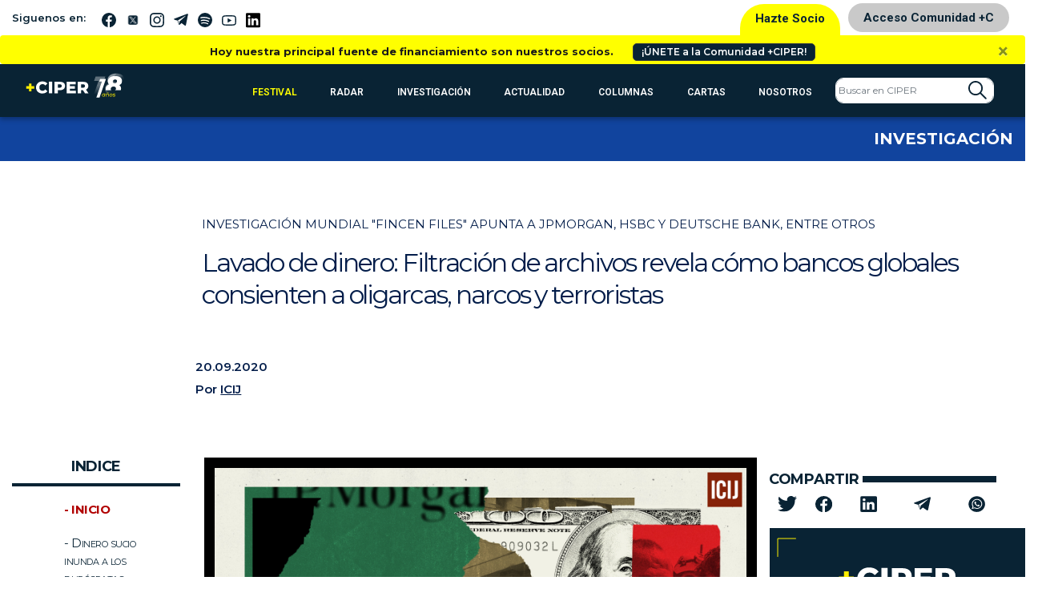

--- FILE ---
content_type: text/html; charset=UTF-8
request_url: https://www.ciperchile.cl/2020/09/20/lavado-de-dinero-filtracion-de-archivos-revela-como-bancos-globales-consienten-a-oligarcas-narcos-y-terroristas/
body_size: 49187
content:
<!DOCTYPE html>
<html lang="es">

<head>
    <!-- Google Tag Manager -->
    <script>(function (w, d, s, l, i) {
            w[l] = w[l] || []; w[l].push({
                'gtm.start':
                    new Date().getTime(), event: 'gtm.js'
            }); var f = d.getElementsByTagName(s)[0],
                j = d.createElement(s), dl = l != 'dataLayer' ? '&l=' + l : ''; j.async = true; j.src =
                    'https://www.googletagmanager.com/gtm.js?id=' + i + dl; f.parentNode.insertBefore(j, f);
        })(window, document, 'script', 'dataLayer', 'GTM-5H5QPBV');</script>
    <!-- End Google Tag Manager -->
    <meta charset="utf-8">
    <meta name="viewport" content="width=device-width, initial-scale=1, shrink-to-fit=no">

    <!-- Bootstrap CSS -->
    <link rel="stylesheet" media="screen"
        href="https://www.ciperchile.cl/wp-content/themes/syms/assets/css/bootstrap.min.css">
    <link rel="stylesheet" media="screen" href="https://www.ciperchile.cl/wp-content/themes/syms/assets/css/style.css?v=1.7.9">
    <link rel="stylesheet" media="screen" href="https://www.ciperchile.cl/wp-content/themes/syms/assets/css/slick.css">
    <link rel="stylesheet" media="screen" href="https://www.ciperchile.cl/wp-content/themes/syms/assets/css/slick-ciper.css">
    <link rel="stylesheet" media="print"
        href="https://www.ciperchile.cl/wp-content/themes/syms/assets/css/imprimir.css?v=1.1" />
    <!-- template slick -->
    <script src="https://cdnjs.cloudflare.com/ajax/libs/gsap/3.11.3/gsap.min.js" id="syms-gsap-js"></script>
    <script src="https://cdnjs.cloudflare.com/ajax/libs/gsap/3.11.3/ScrollTrigger.min.js"
        id="syms-scrollTrigger-js"></script>
    <link rel="preconnect" href="https://fonts.googleapis.com">
    <link rel="preconnect" href="https://fonts.gstatic.com" crossorigin>
    <link href="https://fonts.googleapis.com/css2?family=Maiden+Orange&family=Roboto:ital,wght@0,100..900;1,100..900&display=swap" rel="stylesheet">

<style>

.roboto-100 {
  font-family: "Roboto", sans-serif;
  font-optical-sizing: auto;
  font-weight: 100;
  font-style: normal;
  font-variation-settings:
    "wdth" 100;
}    
.roboto-300 {
  font-family: "Roboto", sans-serif;
  font-optical-sizing: auto;
  font-weight: 300;
  font-style: normal;
  font-variation-settings:
    "wdth" 300;
}
.roboto-500 {
  font-family: "Roboto", sans-serif;
  font-optical-sizing: auto;
  font-weight: 500;
  font-style: normal;
  font-variation-settings:
    "wdth" 500;
}
.roboto-700 {
  font-family: "Roboto", sans-serif;
  font-optical-sizing: auto;
  font-weight: 700;
  font-style: normal;
  font-variation-settings:
    "wdth" 700;
}
.maiden-orange-regular {
  font-family: "Maiden Orange", serif;
  font-weight: 400;
  font-style: normal;
}

</style>

    <meta name='robots' content='index, follow, max-image-preview:large, max-snippet:-1, max-video-preview:-1' />
	<style>img:is([sizes="auto" i], [sizes^="auto," i]) { contain-intrinsic-size: 3000px 1500px }</style>
	
	<!-- This site is optimized with the Yoast SEO plugin v26.1.1 - https://yoast.com/wordpress/plugins/seo/ -->
	<title>Lavado de dinero: Filtración de archivos revela cómo bancos globales consienten a oligarcas, narcos y terroristas - CIPER Chile</title>
	<link rel="canonical" href="https://www.ciperchile.cl/2020/09/20/lavado-de-dinero-filtracion-de-archivos-revela-como-bancos-globales-consienten-a-oligarcas-narcos-y-terroristas/" />
	<meta property="og:locale" content="es_ES" />
	<meta property="og:type" content="article" />
	<meta property="og:title" content="Lavado de dinero: Filtración de archivos revela cómo bancos globales consienten a oligarcas, narcos y terroristas - CIPER Chile" />
	<meta property="og:url" content="https://www.ciperchile.cl/2020/09/20/lavado-de-dinero-filtracion-de-archivos-revela-como-bancos-globales-consienten-a-oligarcas-narcos-y-terroristas/" />
	<meta property="og:site_name" content="CIPER Chile" />
	<meta property="article:publisher" content="https://www.facebook.com/ciperchile" />
	<meta property="article:published_time" content="2020-09-20T14:36:58+00:00" />
	<meta property="article:modified_time" content="2020-09-20T18:08:11+00:00" />
	<meta property="og:image" content="https://www.ciperchile.cl/wp-content/uploads/FOTO-PORTADA-1-1.jpg" />
	<meta property="og:image:width" content="1600" />
	<meta property="og:image:height" content="1100" />
	<meta property="og:image:type" content="image/jpeg" />
	<meta name="author" content="ICIJ" />
	<meta name="twitter:card" content="summary_large_image" />
	<meta name="twitter:creator" content="@ciper" />
	<meta name="twitter:site" content="@ciper" />
	<meta name="twitter:label1" content="Escrito por" />
	<meta name="twitter:data1" content="ICIJ" />
	<script type="application/ld+json" class="yoast-schema-graph">{"@context":"https://schema.org","@graph":[{"@type":"Article","@id":"https://www.ciperchile.cl/2020/09/20/lavado-de-dinero-filtracion-de-archivos-revela-como-bancos-globales-consienten-a-oligarcas-narcos-y-terroristas/#article","isPartOf":{"@id":"https://www.ciperchile.cl/2020/09/20/lavado-de-dinero-filtracion-de-archivos-revela-como-bancos-globales-consienten-a-oligarcas-narcos-y-terroristas/"},"author":{"name":"ICIJ","@id":"https://www.ciperchile.cl/#/schema/person/b98b8a9a6e572734c6851c2b1e151c7c"},"headline":"Lavado de dinero: Filtración de archivos revela cómo bancos globales consienten a oligarcas, narcos y terroristas","datePublished":"2020-09-20T14:36:58+00:00","dateModified":"2020-09-20T18:08:11+00:00","mainEntityOfPage":{"@id":"https://www.ciperchile.cl/2020/09/20/lavado-de-dinero-filtracion-de-archivos-revela-como-bancos-globales-consienten-a-oligarcas-narcos-y-terroristas/"},"wordCount":18,"commentCount":7,"publisher":{"@id":"https://www.ciperchile.cl/#organization"},"image":{"@id":"https://www.ciperchile.cl/2020/09/20/lavado-de-dinero-filtracion-de-archivos-revela-como-bancos-globales-consienten-a-oligarcas-narcos-y-terroristas/#primaryimage"},"thumbnailUrl":"https://www.ciperchile.cl/wp-content/uploads/FOTO-PORTADA-1-1.jpg","keywords":["Bank of New York Mellon","Consorcio Internacional de Periodistas de Investigación","Deutsche Bank","HSBC","ICIJ","JPMorgan","Lavado de activos","Lavado de dinero","Standard Chartered"],"articleSection":["Investigación"],"inLanguage":"es","potentialAction":[{"@type":"CommentAction","name":"Comment","target":["https://www.ciperchile.cl/2020/09/20/lavado-de-dinero-filtracion-de-archivos-revela-como-bancos-globales-consienten-a-oligarcas-narcos-y-terroristas/#respond"]}]},{"@type":"WebPage","@id":"https://www.ciperchile.cl/2020/09/20/lavado-de-dinero-filtracion-de-archivos-revela-como-bancos-globales-consienten-a-oligarcas-narcos-y-terroristas/","url":"https://www.ciperchile.cl/2020/09/20/lavado-de-dinero-filtracion-de-archivos-revela-como-bancos-globales-consienten-a-oligarcas-narcos-y-terroristas/","name":"Lavado de dinero: Filtración de archivos revela cómo bancos globales consienten a oligarcas, narcos y terroristas - CIPER Chile","isPartOf":{"@id":"https://www.ciperchile.cl/#website"},"primaryImageOfPage":{"@id":"https://www.ciperchile.cl/2020/09/20/lavado-de-dinero-filtracion-de-archivos-revela-como-bancos-globales-consienten-a-oligarcas-narcos-y-terroristas/#primaryimage"},"image":{"@id":"https://www.ciperchile.cl/2020/09/20/lavado-de-dinero-filtracion-de-archivos-revela-como-bancos-globales-consienten-a-oligarcas-narcos-y-terroristas/#primaryimage"},"thumbnailUrl":"https://www.ciperchile.cl/wp-content/uploads/FOTO-PORTADA-1-1.jpg","datePublished":"2020-09-20T14:36:58+00:00","dateModified":"2020-09-20T18:08:11+00:00","breadcrumb":{"@id":"https://www.ciperchile.cl/2020/09/20/lavado-de-dinero-filtracion-de-archivos-revela-como-bancos-globales-consienten-a-oligarcas-narcos-y-terroristas/#breadcrumb"},"inLanguage":"es","potentialAction":[{"@type":"ReadAction","target":["https://www.ciperchile.cl/2020/09/20/lavado-de-dinero-filtracion-de-archivos-revela-como-bancos-globales-consienten-a-oligarcas-narcos-y-terroristas/"]}]},{"@type":"ImageObject","inLanguage":"es","@id":"https://www.ciperchile.cl/2020/09/20/lavado-de-dinero-filtracion-de-archivos-revela-como-bancos-globales-consienten-a-oligarcas-narcos-y-terroristas/#primaryimage","url":"https://www.ciperchile.cl/wp-content/uploads/FOTO-PORTADA-1-1.jpg","contentUrl":"https://www.ciperchile.cl/wp-content/uploads/FOTO-PORTADA-1-1.jpg","width":1600,"height":1100},{"@type":"BreadcrumbList","@id":"https://www.ciperchile.cl/2020/09/20/lavado-de-dinero-filtracion-de-archivos-revela-como-bancos-globales-consienten-a-oligarcas-narcos-y-terroristas/#breadcrumb","itemListElement":[{"@type":"ListItem","position":1,"name":"Portada","item":"https://www.ciperchile.cl/"},{"@type":"ListItem","position":2,"name":"Lavado de dinero: Filtración de archivos revela cómo bancos globales consienten a oligarcas, narcos y terroristas"}]},{"@type":"WebSite","@id":"https://www.ciperchile.cl/#website","url":"https://www.ciperchile.cl/","name":"CIPER Chile","description":"Medio de investigación periodística independiente en Chile, enfocado en reportajes de actualidad y brindar información de calidad a la ciudadanía.","publisher":{"@id":"https://www.ciperchile.cl/#organization"},"potentialAction":[{"@type":"SearchAction","target":{"@type":"EntryPoint","urlTemplate":"https://www.ciperchile.cl/?s={search_term_string}"},"query-input":{"@type":"PropertyValueSpecification","valueRequired":true,"valueName":"search_term_string"}}],"inLanguage":"es"},{"@type":"Organization","@id":"https://www.ciperchile.cl/#organization","name":"Fundación CIPER","url":"https://www.ciperchile.cl/","logo":{"@type":"ImageObject","inLanguage":"es","@id":"https://www.ciperchile.cl/#/schema/logo/image/","url":"https://www.ciperchile.cl/wp-content/uploads/logo-ciper-mail-1.png","contentUrl":"https://www.ciperchile.cl/wp-content/uploads/logo-ciper-mail-1.png","width":618,"height":252,"caption":"Fundación CIPER"},"image":{"@id":"https://www.ciperchile.cl/#/schema/logo/image/"},"sameAs":["https://www.facebook.com/ciperchile","https://x.com/ciper","http://instagram.com/ciper_chile/","https://www.youtube.com/channel/UCDL4fR819Nz7bSXLzkjxS6Q"]},{"@type":"Person","@id":"https://www.ciperchile.cl/#/schema/person/b98b8a9a6e572734c6851c2b1e151c7c","name":"ICIJ","image":{"@type":"ImageObject","inLanguage":"es","@id":"https://www.ciperchile.cl/#/schema/person/image/","url":"https://secure.gravatar.com/avatar/7ac707b24ea32f81e09b75a5682781651b4775c8d41340ec5ac69ca5ed76ad47?s=96&r=g","contentUrl":"https://secure.gravatar.com/avatar/7ac707b24ea32f81e09b75a5682781651b4775c8d41340ec5ac69ca5ed76ad47?s=96&r=g","caption":"ICIJ"},"url":"https://www.ciperchile.cl/author/icij/"}]}</script>
	<!-- / Yoast SEO plugin. -->


<link rel='dns-prefetch' href='//www.googletagmanager.com' />
<link rel="alternate" type="application/rss+xml" title="CIPER Chile &raquo; Feed" href="https://www.ciperchile.cl/feed/" />
<link rel="alternate" type="application/rss+xml" title="CIPER Chile &raquo; Feed de los comentarios" href="https://www.ciperchile.cl/comments/feed/" />
<link rel="alternate" type="application/rss+xml" title="CIPER Chile &raquo; Comentario Lavado de dinero: Filtración de archivos revela cómo bancos globales consienten a oligarcas, narcos y terroristas del feed" href="https://www.ciperchile.cl/2020/09/20/lavado-de-dinero-filtracion-de-archivos-revela-como-bancos-globales-consienten-a-oligarcas-narcos-y-terroristas/feed/" />
		<!-- This site uses the Google Analytics by MonsterInsights plugin v9.9.1 - Using Analytics tracking - https://www.monsterinsights.com/ -->
							<script src="//www.googletagmanager.com/gtag/js?id=G-9DBJ1SYRGE"  data-cfasync="false" data-wpfc-render="false" type="text/javascript" async></script>
			<script data-cfasync="false" data-wpfc-render="false" type="text/javascript">
				var mi_version = '9.9.1';
				var mi_track_user = true;
				var mi_no_track_reason = '';
								var MonsterInsightsDefaultLocations = {"page_location":"https:\/\/www.ciperchile.cl\/2020\/09\/20\/lavado-de-dinero-filtracion-de-archivos-revela-como-bancos-globales-consienten-a-oligarcas-narcos-y-terroristas\/"};
								if ( typeof MonsterInsightsPrivacyGuardFilter === 'function' ) {
					var MonsterInsightsLocations = (typeof MonsterInsightsExcludeQuery === 'object') ? MonsterInsightsPrivacyGuardFilter( MonsterInsightsExcludeQuery ) : MonsterInsightsPrivacyGuardFilter( MonsterInsightsDefaultLocations );
				} else {
					var MonsterInsightsLocations = (typeof MonsterInsightsExcludeQuery === 'object') ? MonsterInsightsExcludeQuery : MonsterInsightsDefaultLocations;
				}

								var disableStrs = [
										'ga-disable-G-9DBJ1SYRGE',
									];

				/* Function to detect opted out users */
				function __gtagTrackerIsOptedOut() {
					for (var index = 0; index < disableStrs.length; index++) {
						if (document.cookie.indexOf(disableStrs[index] + '=true') > -1) {
							return true;
						}
					}

					return false;
				}

				/* Disable tracking if the opt-out cookie exists. */
				if (__gtagTrackerIsOptedOut()) {
					for (var index = 0; index < disableStrs.length; index++) {
						window[disableStrs[index]] = true;
					}
				}

				/* Opt-out function */
				function __gtagTrackerOptout() {
					for (var index = 0; index < disableStrs.length; index++) {
						document.cookie = disableStrs[index] + '=true; expires=Thu, 31 Dec 2099 23:59:59 UTC; path=/';
						window[disableStrs[index]] = true;
					}
				}

				if ('undefined' === typeof gaOptout) {
					function gaOptout() {
						__gtagTrackerOptout();
					}
				}
								window.dataLayer = window.dataLayer || [];

				window.MonsterInsightsDualTracker = {
					helpers: {},
					trackers: {},
				};
				if (mi_track_user) {
					function __gtagDataLayer() {
						dataLayer.push(arguments);
					}

					function __gtagTracker(type, name, parameters) {
						if (!parameters) {
							parameters = {};
						}

						if (parameters.send_to) {
							__gtagDataLayer.apply(null, arguments);
							return;
						}

						if (type === 'event') {
														parameters.send_to = monsterinsights_frontend.v4_id;
							var hookName = name;
							if (typeof parameters['event_category'] !== 'undefined') {
								hookName = parameters['event_category'] + ':' + name;
							}

							if (typeof MonsterInsightsDualTracker.trackers[hookName] !== 'undefined') {
								MonsterInsightsDualTracker.trackers[hookName](parameters);
							} else {
								__gtagDataLayer('event', name, parameters);
							}
							
						} else {
							__gtagDataLayer.apply(null, arguments);
						}
					}

					__gtagTracker('js', new Date());
					__gtagTracker('set', {
						'developer_id.dZGIzZG': true,
											});
					if ( MonsterInsightsLocations.page_location ) {
						__gtagTracker('set', MonsterInsightsLocations);
					}
										__gtagTracker('config', 'G-9DBJ1SYRGE', {"forceSSL":"true","link_attribution":"true"} );
										window.gtag = __gtagTracker;										(function () {
						/* https://developers.google.com/analytics/devguides/collection/analyticsjs/ */
						/* ga and __gaTracker compatibility shim. */
						var noopfn = function () {
							return null;
						};
						var newtracker = function () {
							return new Tracker();
						};
						var Tracker = function () {
							return null;
						};
						var p = Tracker.prototype;
						p.get = noopfn;
						p.set = noopfn;
						p.send = function () {
							var args = Array.prototype.slice.call(arguments);
							args.unshift('send');
							__gaTracker.apply(null, args);
						};
						var __gaTracker = function () {
							var len = arguments.length;
							if (len === 0) {
								return;
							}
							var f = arguments[len - 1];
							if (typeof f !== 'object' || f === null || typeof f.hitCallback !== 'function') {
								if ('send' === arguments[0]) {
									var hitConverted, hitObject = false, action;
									if ('event' === arguments[1]) {
										if ('undefined' !== typeof arguments[3]) {
											hitObject = {
												'eventAction': arguments[3],
												'eventCategory': arguments[2],
												'eventLabel': arguments[4],
												'value': arguments[5] ? arguments[5] : 1,
											}
										}
									}
									if ('pageview' === arguments[1]) {
										if ('undefined' !== typeof arguments[2]) {
											hitObject = {
												'eventAction': 'page_view',
												'page_path': arguments[2],
											}
										}
									}
									if (typeof arguments[2] === 'object') {
										hitObject = arguments[2];
									}
									if (typeof arguments[5] === 'object') {
										Object.assign(hitObject, arguments[5]);
									}
									if ('undefined' !== typeof arguments[1].hitType) {
										hitObject = arguments[1];
										if ('pageview' === hitObject.hitType) {
											hitObject.eventAction = 'page_view';
										}
									}
									if (hitObject) {
										action = 'timing' === arguments[1].hitType ? 'timing_complete' : hitObject.eventAction;
										hitConverted = mapArgs(hitObject);
										__gtagTracker('event', action, hitConverted);
									}
								}
								return;
							}

							function mapArgs(args) {
								var arg, hit = {};
								var gaMap = {
									'eventCategory': 'event_category',
									'eventAction': 'event_action',
									'eventLabel': 'event_label',
									'eventValue': 'event_value',
									'nonInteraction': 'non_interaction',
									'timingCategory': 'event_category',
									'timingVar': 'name',
									'timingValue': 'value',
									'timingLabel': 'event_label',
									'page': 'page_path',
									'location': 'page_location',
									'title': 'page_title',
									'referrer' : 'page_referrer',
								};
								for (arg in args) {
																		if (!(!args.hasOwnProperty(arg) || !gaMap.hasOwnProperty(arg))) {
										hit[gaMap[arg]] = args[arg];
									} else {
										hit[arg] = args[arg];
									}
								}
								return hit;
							}

							try {
								f.hitCallback();
							} catch (ex) {
							}
						};
						__gaTracker.create = newtracker;
						__gaTracker.getByName = newtracker;
						__gaTracker.getAll = function () {
							return [];
						};
						__gaTracker.remove = noopfn;
						__gaTracker.loaded = true;
						window['__gaTracker'] = __gaTracker;
					})();
									} else {
										console.log("");
					(function () {
						function __gtagTracker() {
							return null;
						}

						window['__gtagTracker'] = __gtagTracker;
						window['gtag'] = __gtagTracker;
					})();
									}
			</script>
			
							<!-- / Google Analytics by MonsterInsights -->
		<script type="text/javascript">
/* <![CDATA[ */
window._wpemojiSettings = {"baseUrl":"https:\/\/s.w.org\/images\/core\/emoji\/16.0.1\/72x72\/","ext":".png","svgUrl":"https:\/\/s.w.org\/images\/core\/emoji\/16.0.1\/svg\/","svgExt":".svg","source":{"concatemoji":"https:\/\/www.ciperchile.cl\/wp-includes\/js\/wp-emoji-release.min.js"}};
/*! This file is auto-generated */
!function(s,n){var o,i,e;function c(e){try{var t={supportTests:e,timestamp:(new Date).valueOf()};sessionStorage.setItem(o,JSON.stringify(t))}catch(e){}}function p(e,t,n){e.clearRect(0,0,e.canvas.width,e.canvas.height),e.fillText(t,0,0);var t=new Uint32Array(e.getImageData(0,0,e.canvas.width,e.canvas.height).data),a=(e.clearRect(0,0,e.canvas.width,e.canvas.height),e.fillText(n,0,0),new Uint32Array(e.getImageData(0,0,e.canvas.width,e.canvas.height).data));return t.every(function(e,t){return e===a[t]})}function u(e,t){e.clearRect(0,0,e.canvas.width,e.canvas.height),e.fillText(t,0,0);for(var n=e.getImageData(16,16,1,1),a=0;a<n.data.length;a++)if(0!==n.data[a])return!1;return!0}function f(e,t,n,a){switch(t){case"flag":return n(e,"\ud83c\udff3\ufe0f\u200d\u26a7\ufe0f","\ud83c\udff3\ufe0f\u200b\u26a7\ufe0f")?!1:!n(e,"\ud83c\udde8\ud83c\uddf6","\ud83c\udde8\u200b\ud83c\uddf6")&&!n(e,"\ud83c\udff4\udb40\udc67\udb40\udc62\udb40\udc65\udb40\udc6e\udb40\udc67\udb40\udc7f","\ud83c\udff4\u200b\udb40\udc67\u200b\udb40\udc62\u200b\udb40\udc65\u200b\udb40\udc6e\u200b\udb40\udc67\u200b\udb40\udc7f");case"emoji":return!a(e,"\ud83e\udedf")}return!1}function g(e,t,n,a){var r="undefined"!=typeof WorkerGlobalScope&&self instanceof WorkerGlobalScope?new OffscreenCanvas(300,150):s.createElement("canvas"),o=r.getContext("2d",{willReadFrequently:!0}),i=(o.textBaseline="top",o.font="600 32px Arial",{});return e.forEach(function(e){i[e]=t(o,e,n,a)}),i}function t(e){var t=s.createElement("script");t.src=e,t.defer=!0,s.head.appendChild(t)}"undefined"!=typeof Promise&&(o="wpEmojiSettingsSupports",i=["flag","emoji"],n.supports={everything:!0,everythingExceptFlag:!0},e=new Promise(function(e){s.addEventListener("DOMContentLoaded",e,{once:!0})}),new Promise(function(t){var n=function(){try{var e=JSON.parse(sessionStorage.getItem(o));if("object"==typeof e&&"number"==typeof e.timestamp&&(new Date).valueOf()<e.timestamp+604800&&"object"==typeof e.supportTests)return e.supportTests}catch(e){}return null}();if(!n){if("undefined"!=typeof Worker&&"undefined"!=typeof OffscreenCanvas&&"undefined"!=typeof URL&&URL.createObjectURL&&"undefined"!=typeof Blob)try{var e="postMessage("+g.toString()+"("+[JSON.stringify(i),f.toString(),p.toString(),u.toString()].join(",")+"));",a=new Blob([e],{type:"text/javascript"}),r=new Worker(URL.createObjectURL(a),{name:"wpTestEmojiSupports"});return void(r.onmessage=function(e){c(n=e.data),r.terminate(),t(n)})}catch(e){}c(n=g(i,f,p,u))}t(n)}).then(function(e){for(var t in e)n.supports[t]=e[t],n.supports.everything=n.supports.everything&&n.supports[t],"flag"!==t&&(n.supports.everythingExceptFlag=n.supports.everythingExceptFlag&&n.supports[t]);n.supports.everythingExceptFlag=n.supports.everythingExceptFlag&&!n.supports.flag,n.DOMReady=!1,n.readyCallback=function(){n.DOMReady=!0}}).then(function(){return e}).then(function(){var e;n.supports.everything||(n.readyCallback(),(e=n.source||{}).concatemoji?t(e.concatemoji):e.wpemoji&&e.twemoji&&(t(e.twemoji),t(e.wpemoji)))}))}((window,document),window._wpemojiSettings);
/* ]]> */
</script>
<link rel='stylesheet' id='wpfp-css' href='https://www.ciperchile.cl/wp-content/themes/syms/assets/css/wpfp.css' type='text/css' />
<style id='wp-emoji-styles-inline-css' type='text/css'>

	img.wp-smiley, img.emoji {
		display: inline !important;
		border: none !important;
		box-shadow: none !important;
		height: 1em !important;
		width: 1em !important;
		margin: 0 0.07em !important;
		vertical-align: -0.1em !important;
		background: none !important;
		padding: 0 !important;
	}
</style>
<link rel='stylesheet' id='wp-block-library-css' href='https://www.ciperchile.cl/wp-includes/css/dist/block-library/style.min.css' type='text/css' media='all' />
<style id='classic-theme-styles-inline-css' type='text/css'>
/*! This file is auto-generated */
.wp-block-button__link{color:#fff;background-color:#32373c;border-radius:9999px;box-shadow:none;text-decoration:none;padding:calc(.667em + 2px) calc(1.333em + 2px);font-size:1.125em}.wp-block-file__button{background:#32373c;color:#fff;text-decoration:none}
</style>
<style id='global-styles-inline-css' type='text/css'>
:root{--wp--preset--aspect-ratio--square: 1;--wp--preset--aspect-ratio--4-3: 4/3;--wp--preset--aspect-ratio--3-4: 3/4;--wp--preset--aspect-ratio--3-2: 3/2;--wp--preset--aspect-ratio--2-3: 2/3;--wp--preset--aspect-ratio--16-9: 16/9;--wp--preset--aspect-ratio--9-16: 9/16;--wp--preset--color--black: #000000;--wp--preset--color--cyan-bluish-gray: #abb8c3;--wp--preset--color--white: #ffffff;--wp--preset--color--pale-pink: #f78da7;--wp--preset--color--vivid-red: #cf2e2e;--wp--preset--color--luminous-vivid-orange: #ff6900;--wp--preset--color--luminous-vivid-amber: #fcb900;--wp--preset--color--light-green-cyan: #7bdcb5;--wp--preset--color--vivid-green-cyan: #00d084;--wp--preset--color--pale-cyan-blue: #8ed1fc;--wp--preset--color--vivid-cyan-blue: #0693e3;--wp--preset--color--vivid-purple: #9b51e0;--wp--preset--gradient--vivid-cyan-blue-to-vivid-purple: linear-gradient(135deg,rgba(6,147,227,1) 0%,rgb(155,81,224) 100%);--wp--preset--gradient--light-green-cyan-to-vivid-green-cyan: linear-gradient(135deg,rgb(122,220,180) 0%,rgb(0,208,130) 100%);--wp--preset--gradient--luminous-vivid-amber-to-luminous-vivid-orange: linear-gradient(135deg,rgba(252,185,0,1) 0%,rgba(255,105,0,1) 100%);--wp--preset--gradient--luminous-vivid-orange-to-vivid-red: linear-gradient(135deg,rgba(255,105,0,1) 0%,rgb(207,46,46) 100%);--wp--preset--gradient--very-light-gray-to-cyan-bluish-gray: linear-gradient(135deg,rgb(238,238,238) 0%,rgb(169,184,195) 100%);--wp--preset--gradient--cool-to-warm-spectrum: linear-gradient(135deg,rgb(74,234,220) 0%,rgb(151,120,209) 20%,rgb(207,42,186) 40%,rgb(238,44,130) 60%,rgb(251,105,98) 80%,rgb(254,248,76) 100%);--wp--preset--gradient--blush-light-purple: linear-gradient(135deg,rgb(255,206,236) 0%,rgb(152,150,240) 100%);--wp--preset--gradient--blush-bordeaux: linear-gradient(135deg,rgb(254,205,165) 0%,rgb(254,45,45) 50%,rgb(107,0,62) 100%);--wp--preset--gradient--luminous-dusk: linear-gradient(135deg,rgb(255,203,112) 0%,rgb(199,81,192) 50%,rgb(65,88,208) 100%);--wp--preset--gradient--pale-ocean: linear-gradient(135deg,rgb(255,245,203) 0%,rgb(182,227,212) 50%,rgb(51,167,181) 100%);--wp--preset--gradient--electric-grass: linear-gradient(135deg,rgb(202,248,128) 0%,rgb(113,206,126) 100%);--wp--preset--gradient--midnight: linear-gradient(135deg,rgb(2,3,129) 0%,rgb(40,116,252) 100%);--wp--preset--font-size--small: 13px;--wp--preset--font-size--medium: 20px;--wp--preset--font-size--large: 36px;--wp--preset--font-size--x-large: 42px;--wp--preset--spacing--20: 0,44rem;--wp--preset--spacing--30: 0,67rem;--wp--preset--spacing--40: 1rem;--wp--preset--spacing--50: 1,5rem;--wp--preset--spacing--60: 2,25rem;--wp--preset--spacing--70: 3,38rem;--wp--preset--spacing--80: 5,06rem;--wp--preset--shadow--natural: 6px 6px 9px rgba(0, 0, 0, 0.2);--wp--preset--shadow--deep: 12px 12px 50px rgba(0, 0, 0, 0.4);--wp--preset--shadow--sharp: 6px 6px 0px rgba(0, 0, 0, 0.2);--wp--preset--shadow--outlined: 6px 6px 0px -3px rgba(255, 255, 255, 1), 6px 6px rgba(0, 0, 0, 1);--wp--preset--shadow--crisp: 6px 6px 0px rgba(0, 0, 0, 1);}:where(.is-layout-flex){gap: 0.5em;}:where(.is-layout-grid){gap: 0.5em;}body .is-layout-flex{display: flex;}.is-layout-flex{flex-wrap: wrap;align-items: center;}.is-layout-flex > :is(*, div){margin: 0;}body .is-layout-grid{display: grid;}.is-layout-grid > :is(*, div){margin: 0;}:where(.wp-block-columns.is-layout-flex){gap: 2em;}:where(.wp-block-columns.is-layout-grid){gap: 2em;}:where(.wp-block-post-template.is-layout-flex){gap: 1.25em;}:where(.wp-block-post-template.is-layout-grid){gap: 1.25em;}.has-black-color{color: var(--wp--preset--color--black) !important;}.has-cyan-bluish-gray-color{color: var(--wp--preset--color--cyan-bluish-gray) !important;}.has-white-color{color: var(--wp--preset--color--white) !important;}.has-pale-pink-color{color: var(--wp--preset--color--pale-pink) !important;}.has-vivid-red-color{color: var(--wp--preset--color--vivid-red) !important;}.has-luminous-vivid-orange-color{color: var(--wp--preset--color--luminous-vivid-orange) !important;}.has-luminous-vivid-amber-color{color: var(--wp--preset--color--luminous-vivid-amber) !important;}.has-light-green-cyan-color{color: var(--wp--preset--color--light-green-cyan) !important;}.has-vivid-green-cyan-color{color: var(--wp--preset--color--vivid-green-cyan) !important;}.has-pale-cyan-blue-color{color: var(--wp--preset--color--pale-cyan-blue) !important;}.has-vivid-cyan-blue-color{color: var(--wp--preset--color--vivid-cyan-blue) !important;}.has-vivid-purple-color{color: var(--wp--preset--color--vivid-purple) !important;}.has-black-background-color{background-color: var(--wp--preset--color--black) !important;}.has-cyan-bluish-gray-background-color{background-color: var(--wp--preset--color--cyan-bluish-gray) !important;}.has-white-background-color{background-color: var(--wp--preset--color--white) !important;}.has-pale-pink-background-color{background-color: var(--wp--preset--color--pale-pink) !important;}.has-vivid-red-background-color{background-color: var(--wp--preset--color--vivid-red) !important;}.has-luminous-vivid-orange-background-color{background-color: var(--wp--preset--color--luminous-vivid-orange) !important;}.has-luminous-vivid-amber-background-color{background-color: var(--wp--preset--color--luminous-vivid-amber) !important;}.has-light-green-cyan-background-color{background-color: var(--wp--preset--color--light-green-cyan) !important;}.has-vivid-green-cyan-background-color{background-color: var(--wp--preset--color--vivid-green-cyan) !important;}.has-pale-cyan-blue-background-color{background-color: var(--wp--preset--color--pale-cyan-blue) !important;}.has-vivid-cyan-blue-background-color{background-color: var(--wp--preset--color--vivid-cyan-blue) !important;}.has-vivid-purple-background-color{background-color: var(--wp--preset--color--vivid-purple) !important;}.has-black-border-color{border-color: var(--wp--preset--color--black) !important;}.has-cyan-bluish-gray-border-color{border-color: var(--wp--preset--color--cyan-bluish-gray) !important;}.has-white-border-color{border-color: var(--wp--preset--color--white) !important;}.has-pale-pink-border-color{border-color: var(--wp--preset--color--pale-pink) !important;}.has-vivid-red-border-color{border-color: var(--wp--preset--color--vivid-red) !important;}.has-luminous-vivid-orange-border-color{border-color: var(--wp--preset--color--luminous-vivid-orange) !important;}.has-luminous-vivid-amber-border-color{border-color: var(--wp--preset--color--luminous-vivid-amber) !important;}.has-light-green-cyan-border-color{border-color: var(--wp--preset--color--light-green-cyan) !important;}.has-vivid-green-cyan-border-color{border-color: var(--wp--preset--color--vivid-green-cyan) !important;}.has-pale-cyan-blue-border-color{border-color: var(--wp--preset--color--pale-cyan-blue) !important;}.has-vivid-cyan-blue-border-color{border-color: var(--wp--preset--color--vivid-cyan-blue) !important;}.has-vivid-purple-border-color{border-color: var(--wp--preset--color--vivid-purple) !important;}.has-vivid-cyan-blue-to-vivid-purple-gradient-background{background: var(--wp--preset--gradient--vivid-cyan-blue-to-vivid-purple) !important;}.has-light-green-cyan-to-vivid-green-cyan-gradient-background{background: var(--wp--preset--gradient--light-green-cyan-to-vivid-green-cyan) !important;}.has-luminous-vivid-amber-to-luminous-vivid-orange-gradient-background{background: var(--wp--preset--gradient--luminous-vivid-amber-to-luminous-vivid-orange) !important;}.has-luminous-vivid-orange-to-vivid-red-gradient-background{background: var(--wp--preset--gradient--luminous-vivid-orange-to-vivid-red) !important;}.has-very-light-gray-to-cyan-bluish-gray-gradient-background{background: var(--wp--preset--gradient--very-light-gray-to-cyan-bluish-gray) !important;}.has-cool-to-warm-spectrum-gradient-background{background: var(--wp--preset--gradient--cool-to-warm-spectrum) !important;}.has-blush-light-purple-gradient-background{background: var(--wp--preset--gradient--blush-light-purple) !important;}.has-blush-bordeaux-gradient-background{background: var(--wp--preset--gradient--blush-bordeaux) !important;}.has-luminous-dusk-gradient-background{background: var(--wp--preset--gradient--luminous-dusk) !important;}.has-pale-ocean-gradient-background{background: var(--wp--preset--gradient--pale-ocean) !important;}.has-electric-grass-gradient-background{background: var(--wp--preset--gradient--electric-grass) !important;}.has-midnight-gradient-background{background: var(--wp--preset--gradient--midnight) !important;}.has-small-font-size{font-size: var(--wp--preset--font-size--small) !important;}.has-medium-font-size{font-size: var(--wp--preset--font-size--medium) !important;}.has-large-font-size{font-size: var(--wp--preset--font-size--large) !important;}.has-x-large-font-size{font-size: var(--wp--preset--font-size--x-large) !important;}
:where(.wp-block-post-template.is-layout-flex){gap: 1.25em;}:where(.wp-block-post-template.is-layout-grid){gap: 1.25em;}
:where(.wp-block-columns.is-layout-flex){gap: 2em;}:where(.wp-block-columns.is-layout-grid){gap: 2em;}
:root :where(.wp-block-pullquote){font-size: 1.5em;line-height: 1.6;}
</style>
<link rel='stylesheet' id='syms-style-css' href='https://www.ciperchile.cl/wp-content/themes/syms/style.css' type='text/css' media='all' />
<link rel='stylesheet' id='tablepress-default-css' href='https://www.ciperchile.cl/wp-content/plugins/tablepress/css/build/default.css' type='text/css' media='all' />
<script type="text/javascript" src="https://www.ciperchile.cl/wp-content/plugins/google-analytics-premium/assets/js/frontend-gtag.min.js" id="monsterinsights-frontend-script-js" async="async" data-wp-strategy="async"></script>
<script data-cfasync="false" data-wpfc-render="false" type="text/javascript" id='monsterinsights-frontend-script-js-extra'>/* <![CDATA[ */
var monsterinsights_frontend = {"js_events_tracking":"true","download_extensions":"doc,pdf,ppt,zip,xls,docx,pptx,xlsx","inbound_paths":"[{\"path\":\"\\\/go\\\/\",\"label\":\"affiliate\"},{\"path\":\"\\\/recommend\\\/\",\"label\":\"affiliate\"}]","home_url":"https:\/\/www.ciperchile.cl","hash_tracking":"false","v4_id":"G-9DBJ1SYRGE"};/* ]]> */
</script>

<!-- Fragmento de código de la etiqueta de Google (gtag.js) añadida por Site Kit -->
<!-- Fragmento de código de Google Analytics añadido por Site Kit -->
<script type="text/javascript" src="https://www.googletagmanager.com/gtag/js?id=GT-WB74FGK" id="google_gtagjs-js" async></script>
<script type="text/javascript" id="google_gtagjs-js-after">
/* <![CDATA[ */
window.dataLayer = window.dataLayer || [];function gtag(){dataLayer.push(arguments);}
gtag("set","linker",{"domains":["www.ciperchile.cl"]});
gtag("js", new Date());
gtag("set", "developer_id.dZTNiMT", true);
gtag("config", "GT-WB74FGK");
/* ]]> */
</script>
<script type="text/javascript" src="https://www.ciperchile.cl/wp-includes/js/jquery/jquery.min.js" id="jquery-core-js"></script>
<script type="text/javascript" src="https://www.ciperchile.cl/wp-includes/js/jquery/jquery-migrate.min.js" id="jquery-migrate-js"></script>
<script type="text/javascript" src="https://www.ciperchile.cl/wp-content/themes/syms/assets/js/wpfp.js" id="wp-favorite-posts-js"></script>
<link rel="https://api.w.org/" href="https://www.ciperchile.cl/wp-json/" /><link rel="alternate" title="JSON" type="application/json" href="https://www.ciperchile.cl/wp-json/wp/v2/posts/142557" /><link rel="EditURI" type="application/rsd+xml" title="RSD" href="https://www.ciperchile.cl/xmlrpc.php?rsd" />

<link rel='shortlink' href='https://www.ciperchile.cl/?p=142557' />
<link rel="alternate" title="oEmbed (JSON)" type="application/json+oembed" href="https://www.ciperchile.cl/wp-json/oembed/1.0/embed?url=https%3A%2F%2Fwww.ciperchile.cl%2F2020%2F09%2F20%2Flavado-de-dinero-filtracion-de-archivos-revela-como-bancos-globales-consienten-a-oligarcas-narcos-y-terroristas%2F" />
<link rel="alternate" title="oEmbed (XML)" type="text/xml+oembed" href="https://www.ciperchile.cl/wp-json/oembed/1.0/embed?url=https%3A%2F%2Fwww.ciperchile.cl%2F2020%2F09%2F20%2Flavado-de-dinero-filtracion-de-archivos-revela-como-bancos-globales-consienten-a-oligarcas-narcos-y-terroristas%2F&#038;format=xml" />
<meta name="generator" content="Site Kit by Google 1.163.0" /><script type="text/javascript" src="//www.ciperchile.cl/?wordfence_syncAttackData=1768675522,2697" async></script>
<!-- Fragmento de código de Google Tag Manager añadido por Site Kit -->
<script type="text/javascript">
/* <![CDATA[ */

			( function( w, d, s, l, i ) {
				w[l] = w[l] || [];
				w[l].push( {'gtm.start': new Date().getTime(), event: 'gtm.js'} );
				var f = d.getElementsByTagName( s )[0],
					j = d.createElement( s ), dl = l != 'dataLayer' ? '&l=' + l : '';
				j.async = true;
				j.src = 'https://www.googletagmanager.com/gtm.js?id=' + i + dl;
				f.parentNode.insertBefore( j, f );
			} )( window, document, 'script', 'dataLayer', 'GTM-5H5QPBV' );
			
/* ]]> */
</script>

<!-- Final del fragmento de código de Google Tag Manager añadido por Site Kit -->

<!-- START - Open Graph and Twitter Card Tags 3.3.5 -->
 <!-- Facebook Open Graph -->
  <meta property="og:locale" content="es_ES"/>
  <meta property="og:site_name" content="CIPER Chile"/>
  <meta property="og:title" content="Lavado de dinero: Filtración de archivos revela cómo bancos globales consienten a oligarcas, narcos y terroristas"/>
  <meta property="og:url" content="https://www.ciperchile.cl/2020/09/20/lavado-de-dinero-filtracion-de-archivos-revela-como-bancos-globales-consienten-a-oligarcas-narcos-y-terroristas/"/>
  <meta property="og:type" content="article"/>
  <meta property="og:description" content="Medio de investigación periodística independiente en Chile, enfocado en reportajes de actualidad y brindar información de calidad a la ciudadanía."/>
  <meta property="og:image" content="https://www.ciperchile.cl/wp-content/uploads/FOTO-PORTADA-1-1.jpg"/>
  <meta property="og:image:url" content="https://www.ciperchile.cl/wp-content/uploads/FOTO-PORTADA-1-1.jpg"/>
  <meta property="og:image:secure_url" content="https://www.ciperchile.cl/wp-content/uploads/FOTO-PORTADA-1-1.jpg"/>
  <meta property="article:published_time" content="2020-09-20T11:36:58-03:00"/>
  <meta property="article:modified_time" content="2020-09-20T15:08:11-03:00" />
  <meta property="og:updated_time" content="2020-09-20T15:08:11-03:00" />
  <meta property="article:section" content="Investigación"/>
 <!-- Google+ / Schema.org -->
 <!-- Twitter Cards -->
  <meta name="twitter:title" content="Lavado de dinero: Filtración de archivos revela cómo bancos globales consienten a oligarcas, narcos y terroristas"/>
  <meta name="twitter:url" content="https://www.ciperchile.cl/2020/09/20/lavado-de-dinero-filtracion-de-archivos-revela-como-bancos-globales-consienten-a-oligarcas-narcos-y-terroristas/"/>
  <meta name="twitter:description" content="Medio de investigación periodística independiente en Chile, enfocado en reportajes de actualidad y brindar información de calidad a la ciudadanía."/>
  <meta name="twitter:image" content="https://www.ciperchile.cl/wp-content/uploads/FOTO-PORTADA-1-1.jpg"/>
  <meta name="twitter:card" content="summary_large_image"/>
  <meta name="twitter:site" content="@ciper"/>
 <!-- SEO -->
 <!-- Misc. tags -->
 <!-- is_singular -->
<!-- END - Open Graph and Twitter Card Tags 3.3.5 -->
	

</head>
<body>
  <!-- Google Tag Manager (noscript) -->
  <noscript><iframe src="https://www.googletagmanager.com/ns.html?id=GTM-5H5QPBV" height="0" width="0"
      style="display:none;visibility:hidden"></iframe></noscript>
  <!-- End Google Tag Manager (noscript) -->
  

  <header class="header-ciper sticky-top noimprimir">
    <!-- header-siguenos -->
    <div class="header-siguenos container order-md-1 order-3">
      <div class="row justify-content-center justify-content-lg-between align-items-center py-0">
        <div class="col-lg-6 d-none d-md-flex justify-content-center justify-content-lg-start align-items-center py-1">
          <span class="header-siguenos__text mr-2">Siguenos en:</span>
          <a href="http://facebook.com/ciperchile" class="header-siguenos__link-social" target="_blank">
            <picture>
              <source srcset="https://www.ciperchile.cl/wp-content/themes/syms/assets/img/icono-facebook.svg"
                type="image/svg+xml">
              <img src="https://www.ciperchile.cl/wp-content/themes/syms/assets/img/icono-facebook.png"
                class="header-siguenos__icono-social" alt="icono facebook">
            </picture>
          </a>
          <a href="http://twitter.com/ciper" class="header-siguenos__link-social" target="_blank">
            <img src="https://www.ciperchile.cl/wp-content/themes/syms/assets/img/iconos/x.png"
              class="header-siguenos__icono-social" alt="icono twitter">
            <!--
              <picture>
                <source srcset="https://www.ciperchile.cl/wp-content/themes/syms/assets/img/iconos/icono-twitter.svg" type="image/svg+xml">
                
              </picture>
              -->
          </a>
          <a href="http://instagram.com/ciper_chile/" class="header-siguenos__link-social" target="_blank">
            <picture>
              <source srcset="https://www.ciperchile.cl/wp-content/themes/syms/assets/img/icono-instagram.svg"
                type="image/svg+xml">
              <img src="https://www.ciperchile.cl/wp-content/themes/syms/assets/img/icono-instagram.png"
                class="header-siguenos__icono-social" alt="icono instagram">
            </picture>
          </a>
          <a href="http://rebrand.ly/TelegramCiper/" class="header-siguenos__link-social" target="_blank">
            <picture>
              <source srcset="https://www.ciperchile.cl/wp-content/themes/syms/assets/img/telegram-brands.svg"
                type="image/svg+xml">
              <img src="https://www.ciperchile.cl/wp-content/themes/syms/assets/img/icono-instagram.png"
                class="header-siguenos__icono-social" alt="icono telegram">
            </picture>
          </a>
          <a href="https://open.spotify.com/show/0sdKCx1WJ9BHh6QJEtHz7l" class="header-siguenos__link-social"
            target="_blank">
            <picture>
              <source srcset="https://www.ciperchile.cl/wp-content/themes/syms/assets/img/icono-spotify.svg"
                type="image/svg+xml">
              <img src="https://www.ciperchile.cl/wp-content/themes/syms/assets/img/icono-spotify.png"
                class="header-siguenos__icono-social" alt="icono spotify">
            </picture>
          </a>
          <a href="https://www.youtube.com/channel/UCDL4fR819Nz7bSXLzkjxS6Q" class="header-siguenos__link-social"
            target="_blank">
            <picture>
              <source srcset="https://www.ciperchile.cl/wp-content/themes/syms/assets/img/icono-youtube.svg"
                type="image/svg+xml">
              <img src="https://www.ciperchile.cl/wp-content/themes/syms/assets/img/icono-youtube.png"
                class="header-siguenos__icono-social" alt="icono youtube">
            </picture>
          </a>
          <a href="https://www.linkedin.com/company/ciper-chile" class="header-siguenos__link-social" target="_blank">
            <picture>
              <source srcset="https://www.ciperchile.cl/wp-content/themes/syms/assets/img/linkedin-brands.svg"
                type="image/svg+xml">
              <img src="https://www.ciperchile.cl/wp-content/themes/syms/assets/img/icono-youtube.png"
                class="header-siguenos__icono-social" alt="icono linkedin">
            </picture>
          </a>
        </div>
        <div class="col-lg-6 d-flex justify-content-center justify-content-lg-end align-items-center p-movil"
          style="height: 44px;">
                      <a id="btn-ciper-socios-head" class="btn btn-sm btn-ciper btn-ciper--amarillo alerta-open btn-ciper--header"
              href="https://www.ciperchile.cl/socios/">Hazte Socio</a>
                    <a class="btn btn-sm btn-ciper btn-ciper--gris btn-ciper--header"
            href="https://www.ciperchile.cl/ciperSocios/" >Acceso Comunidad +C</a>
        </div>
      </div>
    </div><!-- /header-siguenos -->
          <!-- Alerta Hazte Socio -->

      <div class="alert alert-ciper alert-dismissible fade show d-none d-md-block order-2"
        style="background-color: #ffff00;" role="alert">
        <div class="container text-center">
          <div class="row justify-content-center" style="padding: 4px;">
            <div class="col-md-10">
              <p class="alert-ciper__text" style="margin-bottom: -10px; margin-top:-5px;">
                <strong class="alert-ciper__text--strong" style="font-size: 13px; font-weight: bold; line-height: 100%;">
                  Hoy nuestra principal fuente de financiamiento son nuestros socios.
                </strong>
                                <a id="btnHazteSocioCabecera" href="https://www.ciperchile.cl/socios/" class="btn btn-ciper-2 btn-dark"
                  style="margin-left: 20px; font-size: 0.8em; padding: 0px 10px;">
                  ¡ÚNETE a la Comunidad +CIPER!</a>
              </p>
            </div>
          </div>
        </div>
        <button id="close-alerta-ciper-socios-head" type="button" class="close" data-dismiss="alert" aria-label="Close">
          <span aria-hidden="true">&times;</span>
        </button>
      </div> <!-- /Alerta Hazte Socio -->
        <!-- navbar-ciper -->
    <nav class="navbar navbar-expand-lg navbar-dark navbar-ciper py-1 d-flex order-md-3 order-1">
      <div class="container d-flex justify-content-start">
        <button class="navbar-toggler collapsed" type="button" data-toggle="collapse" data-target="#navbarNavDropdown"
          aria-controls="navbarNavDropdown" aria-expanded="false" aria-label="Toggle navigation">
          <span class="navbar-toggler-icon"></span>
        </button>
        <a class="navbar-brand m-auto" href="https://www.ciperchile.cl">
          <picture>
            <!--
              <source srcset="https://www.ciperchile.cl/wp-content/themes/syms/assets/img/logo-ciper-header.svg" type="image/svg+xml">
              <img src="https://www.ciperchile.cl/wp-content/themes/syms/assets/img/logo-ciper-header.png" width="130" alt="Logo Ciper">
              -->
              <source srcset="https://www.ciperchile.cl/wp-content/themes/syms/assets/img/iconos/logo-18.svg" type="image/svg+xml">
            <img src="https://www.ciperchile.cl/wp-content/themes/syms/assets/img/iconos/logo-18.png" width="130"
              alt="Logo Ciper 18 años">
              <!--
            <source srcset="https://www.ciperchile.cl/wp-content/themes/syms/assets/img/iconos/logo-18.svg" type="image/svg+xml">
            <img src="https://www.ciperchile.cl/wp-content/themes/syms/assets/img/iconos/logo-18.png" width="130"
              alt="Logo Ciper 18 años">
-->
          </picture>
        </a>
        <!--a class="d-md-none ml-auto btn-nav-buscador" href="#">
            <picture>
              <source srcset="https://www.ciperchile.cl/wp-content/themes/syms/assets/img/lupa-blanca.svg" type="image/svg+xml">
              <img src="https://www.ciperchile.cl/wp-content/themes/syms/assets/img/lupa-blanca.svg" alt="icono lupa blanca">
            </picture>
          </a-->
        <div class="collapse navbar-collapse" id="navbarNavDropdown">
          <form action="https://www.ciperchile.cl" method="get" id="search-deploy-mobile"
            class="form-inline navbar-ciper__buscador d-lg-none">
            <input class="form-control mr-sm-2" type="search" placeholder="Buscar en CIPER" aria-label="Search" value=""
              name="s">
          </form>
          <ul class="navbar-nav ml-auto mr-2">
              <li class="nav-item"> <a class="nav-link" href="https://www.ciperchile.cl/festival" style="color: yellow;">FESTIVAL</a></li>
                 
              <li class="nav-item"> <a class="nav-link" href="https://www.ciperchile.cl/radar-2">RADAR</a></li>

            <!-- <li class="nav-item"> <a class="nav-link" href="https://www.ciperchile.cl/papeles-de-la-dictadura/"
                target="_blank" style="color: yellow;"">PAPELES DE LA DICTADURA</a></li> -->
              <li class=" nav-item">
                <a class="nav-link" href="https://www.ciperchile.cl/investigacion/">Investigación</a>
            </li>
            <li class="nav-item">
              <a class="nav-link" href="https://www.ciperchile.cl/actualidad/">Actualidad</a>
            </li>
            <li class="nav-item">
              <a class="nav-link" href="https://www.ciperchile.cl/columna/">Columnas</a>
            </li>
            <li class="nav-item">
              <a class="nav-link " href="https://www.ciperchile.cl/opinion-del-lector/">
                Cartas
              </a>
            </li>
            <li class="nav-item">
              <a class="nav-link" href="https://www.ciperchile.cl/nosotros/">Nosotros</a>
            </li>
          </ul>
          <form action="https://www.ciperchile.cl" method="get" id="search-deploy"
            class="form-inline navbar-ciper__buscador d-none d-md-inline-block">
            <input class="form-control mr-sm-2" type="search" placeholder="Buscar en CIPER" aria-label="Search" value=""
              name="s" style="padding-right: 37px;">
            <input id="my-submit" type="submit" value="" class="btn-buscador-cabecera">
          </form>
        </div>
      </div>
    </nav><!-- /navbar-ciper -->
  </header><!-- /header-ciper -->
  <!--Barra campaña desktop-->
    <!--Barra Sumate fin--><!-- Main -->
<main role="main"><a name="top"></a>
	<!-- DESTACADOS -->
	

	<section class="section-featured">
		<div class="section-featured-title investigacion">
			<div class="container">
				<div class="row">
					<div class="col-12 text-center text-md-right">
						<h3><a class="alticle-link"
								href="https://www.ciperchile.cl/investigacion/">Investigación</a></h3>
					</div>
				</div>
			</div>
		</div>
		<div class="container">
			<div class="row py-3">
				<div class="col-lg-2"></div>
				<div class="col-lg-10" id="ancla_1">
					<article class="article-big portadilla pt-3"><!-- Big New -->
						<p class="article-big-text__epigraph my-3 pt-4 pl-4 pr-4">INVESTIGACIÓN MUNDIAL "FINCEN FILES" APUNTA A JPMORGAN, HSBC Y DEUTSCHE BANK, ENTRE OTROS</p>

						<h1 class="article-big-text__title pl-4 pr-4 pb-4">Lavado de dinero: Filtración de archivos revela cómo bancos globales consienten a oligarcas, narcos y terroristas</h1>


						<div class="p-3">
							<p class="article-big-text__date ">20.09.2020</p>

															<p class="article-big-text__author" style="margin-top:-10px;">
									Por <a class="text-underline" href="https://www.ciperchile.cl/author/icij" title="Artículos de ICIJ" >ICIJ </a>																	</p>
								
						</div>
					</article><!-- /Big New -->


				</div>
			</div>
			<div class="row py-3">


				<div class="col-lg-9">

										<!-- barra de compartir en móvil-->
					<div class="d-lg-none pb-4 noimprimir">
						<header class="separador dark pl-0 pb-2">
							<span class="separador__label pl-0">COMPARTIR</span>
							<span class="separador__divider show">
							</span>
						</header>
						<div class="d-flex justify-content-around">
							<a href="https://twitter.com/intent/tweet?text=Lavado+de+dinero%3A+Filtraci%C3%B3n+de+archivos+revela+c%C3%B3mo+bancos+globales+consienten+a+oligarcas%2C+narcos+y+terroristas+https://www.ciperchile.cl/2020/09/20/lavado-de-dinero-filtracion-de-archivos-revela-como-bancos-globales-consienten-a-oligarcas-narcos-y-terroristas/" data-type="twitter" data-url="https://www.ciperchile.cl/2020/09/20/lavado-de-dinero-filtracion-de-archivos-revela-como-bancos-globales-consienten-a-oligarcas-narcos-y-terroristas/" class="icon-elem icon-elem--twitter" target="_blank"><picture>
   <source srcset="https://www.ciperchile.cl/wp-content/themes/syms/assets/img/icono-twitter.svg" type="image/svg+xml">
   <img src="https://www.ciperchile.cl/wp-content/themes/symsassets/img/icono-twitter.png" class="header-siguenos__icono-social" alt="icono twitter" style="width:1.5rem;">
 </picture></a><a href="http://www.facebook.com/sharer.php?u=https://www.ciperchile.cl/2020/09/20/lavado-de-dinero-filtracion-de-archivos-revela-como-bancos-globales-consienten-a-oligarcas-narcos-y-terroristas/" data-type="facebook" data-url="https://www.ciperchile.cl/2020/09/20/lavado-de-dinero-filtracion-de-archivos-revela-como-bancos-globales-consienten-a-oligarcas-narcos-y-terroristas/" class="icon-elem icon-elem--facebook" target="_blank"><picture>
   <source srcset="https://www.ciperchile.cl/wp-content/themes/syms/assets/img/icono-facebook.svg" type="image/svg+xml">
   <img src="https://www.ciperchile.cl/wp-content/themes/symsassets/img/icono-facebook.png" class="header-siguenos__icono-social" alt="icono facebook" style="width:1.3rem; margin-right:0.8rem;">
 </picture></a><a href="https://www.linkedin.com/cws/share?url=https://www.ciperchile.cl/?p=142557" data-type="linkedin" data-url="https://www.ciperchile.cl/2020/09/20/lavado-de-dinero-filtracion-de-archivos-revela-como-bancos-globales-consienten-a-oligarcas-narcos-y-terroristas/" class="icon-elem icon-elem--linkedin" target="_blank"><picture>
   <source srcset="https://www.ciperchile.cl/wp-content/themes/syms/assets/img/sustraccion_1.svg" type="image/svg+xml">
   <img src="https://www.ciperchile.cl/wp-content/themes/symsassets/img/icono-linkedin.png" class="header-siguenos__icono-social" alt="icono linkedin" style="width:1.3rem; margin-right:1.5rem;">
 </picture></a><a href="#" target="popup" onclick="window.open('https://telegram.me/share/url?text=Lavado+de+dinero%3A+Filtraci%C3%B3n+de+archivos+revela+c%C3%B3mo+bancos+globales+consienten+a+oligarcas%2C+narcos+y+terroristas&url=https://www.ciperchile.cl/2020/09/20/lavado-de-dinero-filtracion-de-archivos-revela-como-bancos-globales-consienten-a-oligarcas-narcos-y-terroristas/', 'popup', 'width=400,height=400'); return  false;" data-type="telegram" data-url="https://www.ciperchile.cl/2020/09/20/lavado-de-dinero-filtracion-de-archivos-revela-como-bancos-globales-consienten-a-oligarcas-narcos-y-terroristas/" class="icon-elem icon-elem--telegram"><picture>
 <source srcset="https://www.ciperchile.cl/wp-content/themes/syms/assets/img/telegram-brands.svg" type="image/svg+xml">
 <img src="https://www.ciperchile.cl/wp-content/themes/symsassets/img/icono-instagram.png" class="header-siguenos__icono-social" alt="icono telegram" style="width:1.3rem; margin-right:1.5rem;">
</picture></a><a href="https://api.whatsapp.com/send?text=Lavado+de+dinero%3A+Filtraci%C3%B3n+de+archivos+revela+c%C3%B3mo+bancos+globales+consienten+a+oligarcas%2C+narcos+y+terroristas  - CIPER CHILE https://www.ciperchile.cl/2020/09/20/lavado-de-dinero-filtracion-de-archivos-revela-como-bancos-globales-consienten-a-oligarcas-narcos-y-terroristas/" data-type="whatssap" data-url="https://www.ciperchile.cl/2020/09/20/lavado-de-dinero-filtracion-de-archivos-revela-como-bancos-globales-consienten-a-oligarcas-narcos-y-terroristas/" class="icon-elem icon-elem--whatssap" target="_blank"><picture>
 <source srcset="https://www.ciperchile.cl/wp-content/themes/syms/assets/img/icono-whatsapp.svg" type="image/svg+xml">
 <img src="https://www.ciperchile.cl/wp-content/themes/symsassets/img/icono-whatsapp.png" class="header-siguenos__icono-social" alt="icono Whatssap" style="width:1.3rem; margin-right:1.5rem;">
</picture></a>						</div>
						<!-- Móvil -->
						<!--
						<div style="margin-left:0px; margin-top:20px;">
						<a href="https://www.ciperchile.cl/festival" target="_blank" class="col footer-ciper__siguenos-link">
						  <img src="https://www.ciperchile.cl/wp-content/themes/syms/assets/img/festival/caja-festival_2025.png" alt="Festival">
					    </a>
					</div>
						--<
						<!--
						<div style="margin-left:0px; margin-top:20px;">
						<a href="https://ciperchile.cl/talleres" target="_blank" class="col footer-ciper__siguenos-link">
						  <img src="https://www.ciperchile.cl/wp-content/uploads/caja-taller.png" alt="Taller: Ley de transparencia para la ciudadanía">
					    </a>
					</div>
-->
                        

						<!--
					<div style="margin-left:-20px; margin-top:20px;">
					   <a href="https://www.ciperchile.cl/2024/12/02/ya-esta-en-librerias-lo-mejor-de-ciper-5-el-periodismo-que-remece-a-chile/" target="_blank" class="col footer-ciper__siguenos-link">
						  <img src="https://www.ciperchile.cl/wp-content/themes/syms/assets/img/libros/caja-libro2.png" alt="Lo Mejor de CIPER 5">
					  </a>
					</div>
					-->


<!--
						<div style="margin-left:-20px; margin-top:20px;">
							<a class="col footer-ciper__siguenos-link"
								href="https://www.ciperchile.cl/papeles-de-la-dictadura/" target="_blank">
								<img src="https://www.ciperchile.cl/wp-content/themes/syms/assets/img/papelesdictadura/caja-papeles-final.png"
									alt="Papeles de la Dictadura">
							</a>
						</div>
-->

					
					<!--
					<div style="margin-left:-20px; margin-top:20px;">
						<a class="col footer-ciper__siguenos-link" href="https://posgrados.udp.cl/programas/diplomado-de-periodismo-de-investigacion-ciper-udp/" target="_blank">
						  <img src="https://www.ciperchile.cl/wp-content/themes/syms/assets/img/diplomado/caja_diplomado_062025.png" alt="Diplomado CIPER-UDP">
					  </a>
				</div>
			-->
						<!--
				<div style="margin-left:-20px; margin-top:20px;">
					 <a class="col footer-ciper__siguenos-link" href="https://multimedia.vergara240.udp.cl/matar-al-otro/index.html" target="_blank">
						<picture>
						  <source srcset="https://www.ciperchile.cl/wp-content/themes/syms/assets/img/mataralotro/banner_mataralotro.svg" type="image/svg+xml">
						  <img src="https://www.ciperchile.cl/wp-content/themes/syms/assets/img/mataralotro/banner_mataralotro.png" alt="Matar al otro">
						</picture>
					  </a>
				</div>
				-->
				
				        
						
							<div style="margin-left:-20px; margin-top:20px;">
								<a class="col footer-ciper__siguenos-link" id="cajaHZinteriorMovil"
									href="https://www.ciperchile.cl/socios/" target="_blank">
									<picture>
										<source
											srcset="https://www.ciperchile.cl/wp-content/themes/syms/assets/img/socios/caja_hazte_socio.svg"
											type="image/svg+xml">
										<img src="https://www.ciperchile.cl/wp-content/themes/syms/assets/img/socios/caja_hazte_socio.png"
											alt="Hazte socio">
									</picture>
								</a>
							</div>


							
																	</div>
					<!-- / barra de compartir en móvil -->
					<div class="row position-relative">
													<div class="col-lg-3 d-none d-md-block noimprimir">
								<!--INDICE-->
																<aside class="aside-indice">
																		


										<h4 class="aside-indice-title">INDICE</h4>
										<ul>
											<li> <a class="aside-indice-link active link-hash" href="#ancla_1">- INICIO</a></li>
											<li> <a class="aside-indice-link link-hash" href="/2020/09/20/lavado-de-dinero-filtracion-de-archivos-revela-como-bancos-globales-consienten-a-oligarcas-narcos-y-terroristas#ancla_2">- Dinero sucio inunda a los burócratas</a><li> <a class="aside-indice-link link-hash" href="/2020/09/20/lavado-de-dinero-filtracion-de-archivos-revela-como-bancos-globales-consienten-a-oligarcas-narcos-y-terroristas#ancla_3">- Una bomba en jerusalén</a><li> <a class="aside-indice-link link-hash" href="/2020/09/20/lavado-de-dinero-filtracion-de-archivos-revela-como-bancos-globales-consienten-a-oligarcas-narcos-y-terroristas#ancla_4">- Recompensas y riesgos</a><li> <a class="aside-indice-link link-hash" href="/2020/09/20/lavado-de-dinero-filtracion-de-archivos-revela-como-bancos-globales-consienten-a-oligarcas-narcos-y-terroristas#ancla_5">- �jefe de jefes”</a><li> <a class="aside-indice-link link-hash" href="/2020/09/20/lavado-de-dinero-filtracion-de-archivos-revela-como-bancos-globales-consienten-a-oligarcas-narcos-y-terroristas#ancla_6">- El poderoso dólar</a><li> <a class="aside-indice-link link-hash" href="/2020/09/20/lavado-de-dinero-filtracion-de-archivos-revela-como-bancos-globales-consienten-a-oligarcas-narcos-y-terroristas#ancla_7">- Perdido lejos</a><li> <a class="aside-indice-link link-hash" href="/2020/09/20/lavado-de-dinero-filtracion-de-archivos-revela-como-bancos-globales-consienten-a-oligarcas-narcos-y-terroristas#ancla_8">- Ucrania, jpmorgan y los cleptócratas</a><li> <a class="aside-indice-link link-hash" href="/2020/09/20/lavado-de-dinero-filtracion-de-archivos-revela-como-bancos-globales-consienten-a-oligarcas-narcos-y-terroristas#ancla_9">- Lencería y botas hasta las rodillas</a><li> <a class="aside-indice-link link-hash" href="/2020/09/20/lavado-de-dinero-filtracion-de-archivos-revela-como-bancos-globales-consienten-a-oligarcas-narcos-y-terroristas#ancla_10">- El cierre</a><li> <a class="aside-indice-link link-hash" href="/2020/09/20/lavado-de-dinero-filtracion-de-archivos-revela-como-bancos-globales-consienten-a-oligarcas-narcos-y-terroristas#ancla_11">- Pena de muerte</a><li> <a class="aside-indice-link link-hash" href="/2020/09/20/lavado-de-dinero-filtracion-de-archivos-revela-como-bancos-globales-consienten-a-oligarcas-narcos-y-terroristas#ancla_12">- Multas que no disuaden</a><li> <a class="aside-indice-link link-hash" href="/2020/09/20/lavado-de-dinero-filtracion-de-archivos-revela-como-bancos-globales-consienten-a-oligarcas-narcos-y-terroristas#ancla_13">- Banderas rojas</a><li> <a class="aside-indice-link link-hash" href="/2020/09/20/lavado-de-dinero-filtracion-de-archivos-revela-como-bancos-globales-consienten-a-oligarcas-narcos-y-terroristas#ancla_14">- Haciendo responsables a los banqueros</a><li> <a class="aside-indice-link link-hash" href="/2020/09/20/lavado-de-dinero-filtracion-de-archivos-revela-como-bancos-globales-consienten-a-oligarcas-narcos-y-terroristas#ancla_15">- Acuario con tiburones</a>										</ul>
																		</aside>
							</div>
												<div class="col-lg-9">
							<!DOCTYPE html PUBLIC "-//W3C//DTD HTML 4.0 Transitional//EN" "http://www.w3.org/TR/REC-html40/loose.dtd">
<!--?xml encoding="utf-8" ?--><html><body><img class="w-100 mb-3"  src="https://www.ciperchile.cl/wp-content/uploads/FOTO-PORTADA-1-1.jpg" decoding="async" loading="lazy"></body></html>
							<p class="article-big-text__excerpt d-none d-md-block pt-3">
								<p>Más de 2 mil reportes bancarios filtrados muestran cómo billones de dólares de dinero negro fluyen libremente entre los principales bancos del mundo. Deutsche Bank, Bank of New York Mellon, Standard Chartered, JPMorgan y HSBC son protagonistas de una oscura trama con un punto común: vista gorda de controles al realizar operaciones con dineros provenientes de la corrupción, el fraude, el crimen organizado y el terrorismo. Esta investigación, coordinada por el Consorcio Internacional de Periodistas de Investigación (ICIJ) –del que CIPER es miembro–, y en la que colaboraron 110 medios de 88 países, detectó transacciones por al menos US$ 2 billones entre 1999 y 2017 que fueron clasificadas como actividades potenciales de lavado de activos.</p>
							</p>

							<!DOCTYPE html PUBLIC "-//W3C//DTD HTML 4.0 Transitional//EN" "http://www.w3.org/TR/REC-html40/loose.dtd">
<!--?xml encoding="utf-8" ?--><html><body><p class="texto-nota"><em>*Crédito imagen de portada: ICIJ / Alicia Tatone – BuzzFeed News</em></p>
<p class="texto-nota">Una filtración de documentos confidenciales del gobierno de Estados Unidos revela que JPMorgan Chase, HSBC y otros grandes bancos hicieron caso omiso a las medidas de combate al lavado de activos y movieron enormes cantidades de dinero ilícito para redes criminales y personajes oscuros que han extendido el caos y socavado la democracia en todo el mundo.</p>
<p class="texto-nota">Los archivos muestran que cinco bancos globales –JPMorgan, HSBC, Standard Chartered Bank, Deutsche Bank y Bank of New York Mellon– mantuvieron sus operaciones para poderosos personajes, incluso después de que las autoridades de Estados Unidos los multaran por sus fallas en contener los flujos de dinero negro.</p>
<p class="texto-nota">Las agencias de Estados Unidos que luchan contra el lavado de dinero, solo en contadas ocasiones enjuiciaron a los megabancos y las escasas sanciones que recibieron apenas impactaron la avalancha de dinero lavado en el sistema financiero internacional.</p>
<p class="texto-nota">En algunos casos, las instituciones bancarias siguieron moviendo fondos ilícitos incluso después de recibir advertencias de cargos criminales por hacer negocios con mafias, estafadores y regímenes corruptos.</p>
<p class="texto-nota">JPMorgan, el mayor banco con sede en Estados Unidos, movió dinero para personas y compañías responsables del saqueo masivo de recursos públicos en Malasia, Venezuela y Ucrania, según revelan los documentos filtrados.</p>
<p class="texto-nota"><strong>El banco también movió más de mil millones de dólares para un financiero prófugo responsable del fraude 1MDB en Malasia</strong> (el desfalco estimado en 4,500 millones de dólares de fondos soberanos de ese país), según muestran los archivos, y más de 2 millones de dólares para un joven magnate venezolano de la energía, cuya empresa ha sido acusada de engañar al gobierno de Venezuela y provocar apagones eléctricos que paralizaron gran parte del país.</p>
<p class="texto-nota">Según evidencian los registros, <strong>durante una década JPMorgan también procesó pagos de más de 50 millones de dólares para Paul Manafort</strong>, el antiguo jefe de campaña del presidente estadounidense Donald Trump. El banco movió al menos 6,9 millones de dólares en transacciones de Manafort durante los 14 meses posteriores a su renuncia de la campaña, en medio de acusaciones por lavado de dinero y corrupción derivados de su trabajo con un partido político prorruso en Ucrania.</p>
<p class="texto-nota">Transacciones opacas continuaron pasando por cuentas bancarias de JPMorgan, pese a las promesas del banco para mejorar sus controles antilavado como parte de acuerdos que alcanzó con autoridades de Estados Unidos en 2011, 2013 y 2014.</p>
<p class="texto-nota">JPMorgan dijo que tiene prohibido contestar preguntas sobre transacciones o sus clientes. Dijo que ha tomado un “rol de liderazgo” en la realización de “investigaciones proactivas de inteligencia” y en el desarrollo de “técnicas innovadoras para ayudar a combatir el crimen financiero”.</p>
<p class="texto-nota">HSBC, Standard Chartered Bank, Deutsche Bank y Bank of New York Mellon también continuaron con transacciones sospechosas a pesar de tener los mismos compromisos con las autoridades, según muestran los documentos secretos.</p>
<p class="texto-nota"><strong>Los documentos filtrados, conocidos como <em>FinCEN Files</em>, incluyen más de 2 mil 100 reportes de actividades sospechosas</strong>, <strong>que bancos y otras firmas financieras enviaron al <em>Financial Crimes Enforcement Network</em> del Departamento del Tesoro de Estados Unidos</strong>. La agencia, más conocida por sus siglas FinCEN, es una unidad de inteligencia en el corazón del sistema global contra el lavado de dinero.</p>
<div id="attachment_142558" class="wp-caption mx-auto d-block"><img aria-describedby="caption-attachment-142558" fetchpriority="high" decoding="async" class="iw-100 wp-image-142558 " src="https://www.ciperchile.cl/wp-content/uploads/Foto-2-350x233.jpg" alt=""><p id="caption-attachment-142558" class="wp-caption-text">Edificio del FinCEN en Estados Unidos (Crédito: Scilla Alecci / ICIJ).</p></div>
<p class="texto-nota"><em>BuzzFeed News</em> obtuvo los archivos y los compartió con el <a href="http://www.icij.org/investigations/fincen-files" target="_blank" rel="noopener">Consorcio Internacional de Periodistas de Investigación</a> (ICIJ), del que CIPER es miembro, quien organizó <strong>un equipo de más de 400 periodistas de 110 medios en 88 países para investigar el mundo de los bancos y el lavado de dinero</strong>.</p>
<p class="texto-nota">En total, según un análisis del ICIJ, <strong>los documentos muestran transacciones por un importe total de al menos 2 billones de dólares</strong>, realizadas entre 1999 y 2017, y que las oficinas internas de cumplimiento de las instituciones financieras señalaron como actividades potenciales de lavado de dinero u otra actividad criminal, incluyendo 514 mil millones de dólares de JPMorgan y 1,3 billones de Deutsche Bank. <strong>Los reportes de actividades sospechosas reflejan las preocupaciones de los analistas de los bancos y no son necesariamente evidencia de conductas criminales o malas prácticas</strong>.</p>
<p class="texto-nota">CIPER, en conjunto con el chatbot de noticias <a href="http://www.labot.cl/" target="_blank" rel="noopener"><em>Labot</em></a>, tuvo acceso y revisó todos los reportes filtrados de actividades sospechosas (Sars) relativas a bancos, sociedades y personas ligadas a Chile. Sin embargo, varios de los documentos estaban incompletos y allí no figuraba información indiciaria que posibilitara seguir la ruta de potenciales operaciones ilícitas o de lavado de activos.</p>
<p class="texto-nota">Los 2 billones de dólares identificados por ICIJ en transacciones sospechosas y consignados en este grupo de documentos son solo una gota en el océano de dinero sucio que brota de los bancos en todo el mundo. <strong>Los <em>FinCEN Files</em> representan menos del 0,02% de los más de 12 millones de reportes de actividades sospechosas que las instituciones financieras enviaron entre 2011 y 2017</strong>.</p>
<p class="texto-nota">El conjunto de reportes de actividades sospechosas, junto a cientos de archivos con nombres, fechas y cifras, detallan flujos de transacciones potencialmente ilícitas realizadas por clientes de al menos 170 países. Además de los <em>FinCEN Files</em>, el ICIJ y sus socios obtuvieron más de 17 mil 600 archivos adicionales de empleados y denunciantes, documentos judiciales, solicitudes de acceso a la información y de otras fuentes. El equipo entrevistó a centenares de personas, incluyendo a expertos en delitos financieros, funcionarios encargados de hacer cumplir la ley y a víctimas.</p>
<p class="texto-nota">Según <em>BuzzFeed News</em>, algunos de los archivos filtrados vienen de las investigaciones del Congreso de Estados Unidos sobre la interferencia de Rusia en las elecciones presidenciales de 2016. Otros derivan de solicitudes de agencias al FinCEN.</p>
<p class="texto-nota">Los <em>FinCEN Files</em> ofrecen una visión inédita de la opacidad del sistema bancario internacional, sus clientes anónimos y, en muchos casos, de delitos financieros.</p>
<p class="texto-nota">Los documentos muestran cómo los bancos a ciegas mueven dinero entre sus cuentas para personas que no pueden identificar, tardan hasta años en señalar posibles esquemas de lavado de dinero e, incluso, hacen negocios con clientes involucrados en fraudes financieros y en escándalos de corrupción.</p>
<p class="texto-nota">Autoridades de Estados Unidos han ordenado a los grandes bancos que reformen sus prácticas. En “acuerdos de procesamiento diferidos”, les impusieron multas de cientos e incluso miles de millones de dólares y los amenazaron con cargos judiciales.</p>
<p class="texto-nota">La investigación de 16 meses del ICIJ y sus medios asociados muestra que estas tácticas no han funcionado. Los grandes bancos siguen jugando un papel central en el movimiento del dinero de la corrupción, el fraude, el crimen organizado y el terrorismo.</p>
<p class="texto-nota">“Al fallar por completo en prevenir transacciones corruptas a gran escala, las instituciones financieras han abandonado su papel de defensa en primera línea contra el lavado de dinero”, afirmó al ICIJ Paul Pelletier, un ex alto funcionario del Departamento de Justicia de Estados Unidos y fiscal de delitos financieros.</p>
<p class="texto-nota">Señaló que los bancos saben que “operan en gran medida en un sistema sin dientes”.</p>
<p class="texto-nota">Cinco de los bancos más destacados en los <em>FinCEN Files</em> –Deutsche Bank, Bank of New York Mellon, Standard Chartered, JPMorgan y HSBC– violaron en repetidas ocasiones sus promesas de buen comportamiento, según los archivos confidenciales.</p>
<div id="attachment_142560" class="wp-caption mx-auto d-block"><img aria-describedby="caption-attachment-142560" decoding="async" class="w-100 wp-image-142560" src="https://www.ciperchile.cl/wp-content/uploads/FOTO-3-350x306.png" alt=""><p id="caption-attachment-142560" class="wp-caption-text">Ranking de los cinco bancos que más figuran en los FinCEN Files.</p></div>
<p class="texto-nota">En 2012, la sede de HSBC en Londres –el banco más grande de Europa–, firmó un acuerdo de procesamiento diferido y admitió que había lavado al menos 881 millones de dólares de grupos criminales de América Latina. Los narcotraficantes usaron cajas especialmente diseñadas para ajustarse a las ventanillas de los cajeros del HSBC; dejaron enormes cantidades de dinero de la droga en el sistema financiero.</p>
<p class="texto-nota">Gracias a un acuerdo con los fiscales, HSBC pagó mil 900 millones de dólares. A cambio, el gobierno suspendió las acusaciones y se comprometió a abandonarlas por completo a los cinco años si HSBC cumplía su promesa de combatir agresivamente el flujo de dinero sucio.</p>
<p class="texto-nota">Los <em>FinCEN Files</em> muestran que durante esos cinco años de prueba, HSBC siguió moviendo dinero de personajes cuestionados. Algunos sindicados de lavar dinero de Rusia o encabezar una estafa piramidal de Ponzi, y que están siendo investigados en varios países.</p>
<p class="texto-nota">A pesar de esto, el gobierno de Estados Unidos permitió que HSBC anunciara, en diciembre de 2017, que había “cumplido con todos sus compromisos” del pacto de procesamiento diferido y que los fiscales habían desistido de los cargos criminales en su contra para siempre.</p>
<p class="texto-nota">En un comunicado dirigido al ICIJ, HSBC se negó a contestar las preguntas sobre clientes o transacciones específicas. HSBC dijo que la información del ICIJ es “histórica” y “precede” el plazo de su acuerdo de procesamiento diferido. Durante este tiempo, según el banco, “se embarcó en un viaje de varios años para revisar su capacidad de combatir los delitos financieros… HSBC es una institución mucho más segura de lo que era en 2012”.</p>
<p class="texto-nota">HSBC agregó que, cuando retiró la amenaza de cargos criminales contra el banco, el gobierno tuvo acceso a informes de un supervisor que revisó las reformas.</p>
<p class="texto-nota">El Departamento de Justicia no quiso contestar preguntas específicas para esta investigación. En un comunicado, un vocero de la división criminal del departamento afirmó: “El Departamento de Justicia respalda su trabajo, y mantiene su compromiso de investigar y perseguir agresivamente los delitos financieros –incluyendo el lavado de dinero–, donde sea que lo encontremos”.</p>
</body></html>
<a name="ancla_2" id="ancla_2"></a><h2 class="titulo-nota">DINERO SUCIO INUNDA A LOS BURÓCRATAS</h2><!DOCTYPE html PUBLIC "-//W3C//DTD HTML 4.0 Transitional//EN" "http://www.w3.org/TR/REC-html40/loose.dtd">
<!--?xml encoding="utf-8" ?--><html><body><p class="texto-nota">El lavado de dinero no es un crimen sin víctimas.</p>
<p class="texto-nota">El libre flujo del dinero sucio sostiene bandas criminales, desestabiliza naciones y fomenta la desigualdad económica global. A menudo, los capitales que son lavados terminan en cuentas de sociedades fantasmas registradas en paraísos fiscales opacos, lo que permite a las élites esconder grandes sumas de dinero y esquivar el radar de las autoridades.</p>
<p class="texto-nota">La indagación del ICIJ detectó que los bancos que aparecen en <em>FinCEN Files</em> suelen procesar operaciones para sociedades registradas en jurisdicciones secretas, sin conocer al “beneficiario final” de la cuenta, es decir, a la persona de carne y hueso que está detrás de ella. Los dueños de estas cuentas corporativas tienen direcciones en Reino Unido, Estados Unidos, Chipre, Hong Kong, Emiratos Árabes Unidos, Rusia y Suiza. Al menos el 20% de los reportes tienen un cliente con una dirección en Islas Vírgenes Británicas.</p>
<p class="texto-nota">En la mitad de los informes analizados para esta investigación, los bancos no tenían información sobre las entidades involucradas en transacciones y las etiquetaron como “sociedades sin identificar”. En más de 680 informes, las instituciones financieras preguntaron por más información sobre estas sociedades y en más de 160 ocasiones otros bancos no respondieron. Algunos bancos o filiales en países como Suiza, apelaron a leyes nacionales sobre el secreto bancario para negar la información.</p>
<p class="texto-nota">Estimaciones de la <strong>Oficina de Naciones Unidas sobre Drogas y Crimen (ONUDC) estiman que 2,4 billones de dólares de fondos ilícitos son lavados cada año</strong>, cifra equivalente a casi el 2,7% de todos los bienes y servicios que se producen cada año en el mundo. La agencia de Naciones Unidas estima que las autoridades detectan menos del 1% del dinero sucio.</p>
<p class="texto-nota">“Todos lo están haciendo mal”, admitió en una entrevista con ICIJ David Lewis, secretario ejecutivo de <em>Financial Action Task Force</em>, una organización de gobiernos con sede en París, que aspira a establecer estándares internacionales contra el lavado de dinero.</p>
<p class="texto-nota">Los informes de evaluación por países que realiza su organización en la práctica muestran poca mejora. Muchos países parecen estar más preocupados por cómo lucen en el papel que por acabar realmente con el lavado de dinero, afirmó.</p>
<p class="texto-nota">Una asociación de los principales bancos del mundo incluso se quejó el año pasado de que los reguladores se centran más en el “cumplimiento técnico” que en asegurarse que los sistemas “realmente estén marcando la diferencia a la hora de luchar contra el crimen financiero”.</p>
</body></html>
<a name="ancla_3" id="ancla_3"></a><h2 class="titulo-nota">UNA BOMBA EN JERUSALÉN</h2><!DOCTYPE html PUBLIC "-//W3C//DTD HTML 4.0 Transitional//EN" "http://www.w3.org/TR/REC-html40/loose.dtd">
<!--?xml encoding="utf-8" ?--><html><body><p class="texto-nota">Para algunas instituciones financieras, el cliente problemático es otro banco.</p>
<p class="texto-nota">Una mañana de 2003 Steven Averbach estaba en el autobús número 6 en Jerusalén, cuando un hombre corrió detrás para treparse.</p>
<p class="texto-nota">“Había demasiadas cosas fuera de lugar” respecto al hombre, recordó Averbach, quien creció en New Jersey (Estados Unidos) y emigró a Israel cuando era adolescente. El hombre vestía unos largos pantalones negros, una camisa blanca y una chaqueta negra, el típico atuendo de un judío ortodoxo, pero llevaba “zapatos de punta” que no encajaban con esa vestimenta, y su chaqueta estaba abultada. En su mano derecha había un dispositivo que parecía un timbre.</p>
<p class="texto-nota">Averbach, que anteriormente había trabajado como instructor jefe de armamento para la policía de Jerusalén, sacó su arma. Cuando el ex policía se volvió hacia el hombre, este “se inmoló”, según testificó Averbach más tarde en una declaración en video.</p>
<p class="texto-nota">La explosión mató a siete personas e hirió a otras 20, dejando a Averbach paralítico del cuello para abajo. Murió en 2010 a consecuencia de sus heridas.</p>
<p class="texto-nota">En aquel entonces, él y su familia se convirtieron en partes demandantes de un proceso judicial en Estados Unidos, acusando a una institución financiera de Jordania, el Arab Bank, de mover fondos que ayudaron a financiar el atentado del autobús y otros ataques terroristas.</p>
<p class="texto-nota">Los <em>FinCEN Files</em> muestran que, a medida que el litigio arrojaba sombra sobre el Arab Bank, un banco más grande e influyente aparecía como beneficiario: el Standard Chartered, con sede en Reino Unido.</p>
<p class="texto-nota">En 2005, las autoridades encontraron deficiencias en los controles del Arab Bank contra el lavado de dinero y le obligaron a reducir sus transferencias de dinero en dólares. Inmediatamente, el Standard Chartered ayudó a los clientes del banco jordano a acceder al sistema financiero de Estados Unidos.</p>
<p class="texto-nota">Standard Chartered mantuvo su relación con el Arab Bank mientras la demanda se tramitaba en los tribunales de Estados Unidos, e incluso después de que las autoridades estadounidenses le ordenaran que detuviera las transacciones para clientes sospechosos.</p>
<p class="texto-nota"><img decoding="async" class="w-100 wp-image-142562 mx-auto d-block" src="https://www.ciperchile.cl/wp-content/uploads/FOTO-4-1-350x197.jpg" alt=""></p>
<p class="texto-nota">En 2012, las autoridades de Nueva York concluyeron que el Standard Chartered había “conspirado con el gobierno de Irán” para mover 250 mil millones de dólares a cambio de “cientos de millones de dólares en comisiones”, con lo que dejaron “el sistema financiero estadounidense vulnerable a terroristas, traficantes de armas, narcotraficantes y regímenes corruptos”. Ese año, el Standard Chartered pagó multas por 670 millones de dólares en acuerdos con autoridades.</p>
<p class="texto-nota">Pese a sus promesas de mantenerse alejado de clientes sospechosos, entre septiembre de 2013 y septiembre de 2014, <strong>el Standard Chartered procesó 2.055 transacciones de clientes del Arab Bank, por un importe total de más de 24 millones de dólares, según muestran los <em>FinCEN Files</em></strong>.</p>
<p class="texto-nota">A finales de septiembre de 2014, el banco Standard Chartered tuvo otra razón para alejarse del Arab Bank. En la demanda derivada del atentado contra el autobús de Jerusalén y de otros ataques, un jurado de Brooklyn determinó que el Arab Bank a sabiendas apoyó el terrorismo, pues bajo el maquillaje de donaciones, envió dinero al Hamas, el grupo militante palestino que Estados Unidos clasifica como organización terrorista.</p>
<p class="texto-nota">Más de un año después, empleados del área de cumplimiento del Standard Chartered enviaron al FinCEN un reporte de actividad sospechosa relativo a los acuerdos del banco con el Arab Bank y expresaron su preocupación por “el potencial financiamiento del terrorismo”.</p>
<p class="texto-nota">Pero esto no fue el final.</p>
<p class="texto-nota">Después del veredicto y hasta febrero de 2016, Standard Chartered movió casi 12 millones de dólares adicionales para clientes del Arab Bank, según un reporte de seguimiento de actividades sospechosas incluido en los <em>FinCEN Files</em>.</p>
<p class="texto-nota">Muchas transferencias se referían a “beneficiencia”, “donaciones”, “apoyo” o “regalos”, señaló el banco. El informe de seguimiento advirtió que los registros de pagos agudizaron la preocupación –como en el caso judicial de Brooklyn– de que “actividades ilícitas” estaban siendo financiadas «bajo la apariencia de la beneficiencia”.</p>
<p class="texto-nota">El fallo civil contra el Arab Bank se anuló cuando un tribunal de apelación encontró fallas en las instrucciones del jurado de primera instancia. El Arab Bank alcanzó posteriormente un acuerdo con casi 600 víctimas y familiares por una cantidad no revelada.</p>
<p class="texto-nota">En una declaración, el Arab Bank dijo a ICIJ que “aborrece el terrorismo y no apoya ni alienta actividades terroristas”. El banco dijo que las acusaciones en su contra tienen cerca de 20 años, en una época en la que las leyes, las herramientas y las tecnologías antilavado eran distintas a las actuales.</p>
<p class="texto-nota">“En cada país en el que opera, el Arab Bank tiene buenas evaluaciones de las autoridades y cumple con las leyes antiterroristas y antilavado”, dijo el banco. Las restricciones que las autoridades de Estados Unidos impusieron al banco en 2005 fueron levantados en 2018.</p>
<p class="texto-nota">El Standard Chartered dijo a la BBC, socio de ICIJ, que “inició la clausura de una cuenta” relacionada con Arab Bank poco tiempo después del juicio. “Este proceso puede tomar tiempo a veces”, señaló el banco, “pero de todas maneras el banco sigue cumpliendo con sus obligaciones” mientras existan cuentas.</p>
<p class="texto-nota">El Arab Bank subrayó que “goza de una relación de larga duración con Standard Chartered” que “continúa a la fecha”. El Standard Chartered ya no procesa transacciones en dólares para Arab Bank, pero le sigue proveyendo de servicios bancarios, dijo el banco a ICIJ.</p>
</body></html>
<a name="ancla_4" id="ancla_4"></a><h2 class="titulo-nota">RECOMPENSAS Y RIESGOS</h2><!DOCTYPE html PUBLIC "-//W3C//DTD HTML 4.0 Transitional//EN" "http://www.w3.org/TR/REC-html40/loose.dtd">
<!--?xml encoding="utf-8" ?--><html><body><p class="texto-nota">Los bancos mueven dinero sospechoso porque es rentable: pueden completar sus resultados finales con las comisiones que cobran cada vez que el dinero se mueve en sus cuentas. JPMorgan, por ejemplo, ganó cerca de 500 millones de dólares como banco del estafador Bernie Madoff, según los documentos de la bancarrota generada por el colapso de su multimillonario esquema Ponzi.</p>
<p class="texto-nota">Tratar con clientes turbios tiene sus riesgos. En 2011, JPMorgan pagó 88 millones 300 mil dólares por violar las sanciones económicas contra Irán y otros países sujetos a embargo de Estados Unidos. En 2013, funcionarios del Tesoro sancionaron al banco con una orden de “cese y desistimiento”, que detalló “deficiencias sistémicas” en sus medidas contra el blanqueo de dinero y apuntó que el banco había “fallado a la hora de identificar volúmenes significativos de actividades sospechosas”.</p>
<p class="texto-nota">En enero de 2014, el banco pagó otros 2 mil 600 millones de dólares para cerrar investigaciones sobre su papel en el esquema de Madoff. Tan solo en ese trimestre, JPMorgan registró más del doble en ganancias y ese año sus beneficios rondaron los 22 mil millones de dólares. Madoff se declaró culpable y cumple una sentencia de 150 años en una prisión federal.</p>
<p class="texto-nota">Luego de estas acciones delictivas, JPMorgan siguió moviendo dinero para personas envueltas en supuestos delitos financieros, según muestran los <em>FinCEN Files.</em></p>
<p class="texto-nota">Fue el caso de Jho Low, un banquero acusado por las autoridades de varios países de diseñar un fraude de 4 mil 500 millones de dólares a partir de un fondo de desarrollo económico de Malasia, llamado 1Malaysia Development Berhad, o 1MDB. <strong>Low movió mil 200 millones de dólares a través de JPMorgan entre 2013 y 2016, según muestran los archivos</strong>.</p>
<p class="texto-nota">En un primer momento, Low ganó popularidad por salir de fiesta con Paris Hilton, Leonardo DiCaprio y otros famosos. Una noche, en un club de la Costa Azul francesa, participó en una puja por un lote de champán Cristal, y ganó la subasta con una oferta final de 2 millones de euros, según <em>Billion Dollar Whale</em>, un libro sobre la estafa de 1MDB.</p>
<div id="attachment_142563" class="wp-caption mx-auto d-block"><img aria-describedby="caption-attachment-142563" loading="lazy" decoding="async" class="w-100 wp-image-142563" src="https://www.ciperchile.cl/wp-content/uploads/FOTO-5-1-350x201.jpg" alt=""><p id="caption-attachment-142563" class="wp-caption-text">Jho Low. Crédito: AsiaTimes.com</p></div>
<p class="texto-nota">A principios de 2015 salió por primera vez en los medios de comunicación, como figura clave del escándalo 1MDB, también conocido como “el atraco del siglo”. Singapur emitió una orden de arresto en abril de 2016. Autoridades de Estados Unidos, Malasia y Singapur todavía tratan de capturarlo.</p>
<p class="texto-nota">JPMorgan también movió dinero de empresas y personas relacionadas con escándalos de corrupción en Venezuela y participó en una las peores crisis humanitarias del mundo. Uno de cada tres venezolanos no tiene acceso a comida suficiente, según informó la Organización de las Naciones Unidas este año, y millones han huido del país.</p>
<p class="texto-nota"><strong>Uno de los venezolanos que recibió ayuda de JPMorgan fue Alejandro ‘Piojo’ Isturiz, un exfuncionario acusado en Estados Unidos de participar en un esquema internacional de lavado de dinero</strong>. Los fiscales de ese país acusaron que, entre 2011 y 2013, Isturiz y otros cobraron sobornos para manipular los contratos de energía del gobierno. <strong>El banco movió más de 63 millones de dólares para empresas relacionadas con Isturiz entre 2012 y 2016, según muestran los <em>FinCEN Files</em></strong>.</p>
<p class="texto-nota"><strong>Los archivos confidenciales también muestran que JPMorgan proveyó de servicios bancarios a Derwick Associates, una empresa energética que ganó miles de millones de dólares en contratos públicos para reparar la defectuosa red eléctrica de Venezuela</strong>. Un análisis realizado en 2018 por la oficina venezolana de Transparencia Internacional concluyó que esta empresa falló a la hora de suministrar la potencia eléctrica esperada y además sobrefacturó al gobierno de Venezuela al menos 2 mil 900 millones de dólares.</p>
<p class="texto-nota">Alejandro Betancourt gozaba de sus veinte años cuando fundó Derwick con un primo más joven.</p>
<p class="texto-nota">Desde al menos 2011, notas periodísticas acusaban a los primos y Derwick; posteriormente, la empresa presentó una demanda en la cual alegaba que era víctima de una campaña de difamación que la identificaba falsamente de ser parte de un “grupo criminal”. La demanda se resolvió sin que hasta ahora se conozcan detalles.</p>
<p class="texto-nota"><strong>Los <em>FinCEN Files</em> muestran que Derwick utilizó cuentas en JPMorgan para mover al menos 2,1 millones de dólares entre 2011 y 2012</strong>, y que al menos en 2013 el banco procesó otras transacciones de cantidades no detalladas para Derwick y sus directivos.</p>
<p class="texto-nota">Un abogado de Betancourt afirmó: “Mi cliente niega cualquier mala práctica”.</p>
<p class="texto-nota">En un comunicado genérico, JPMorgan señaló que, en 2014 había reconocido que necesitaba mejorar sus controles antilavado y que desde entonces invirtió “numerosos recursos” en ese sentido.</p>
<p class="texto-nota">“Hoy se dedican miles de empleados y cientos de millones de dólares para apoyar los esfuerzos de las fuerzas de la ley y orden y la seguridad nacional”, afirmó el banco.</p>
</body></html>
<a name="ancla_5" id="ancla_5"></a><h2 class="titulo-nota">“JEFE DE JEFES”</h2><!DOCTYPE html PUBLIC "-//W3C//DTD HTML 4.0 Transitional//EN" "http://www.w3.org/TR/REC-html40/loose.dtd">
<!--?xml encoding="utf-8" ?--><html><body><p class="texto-nota">Los documentos confidenciales muestran cómo los bancos que manejan transacciones internacionales a menudo desconocen con quién están tratando, incluso cuando mueven cientos de millones de dólares.</p>
<p class="texto-nota">Es el caso de <strong>una misteriosa sociedad fantasma llamada ABSI Securities, que movió más de mil millones de dólares en transacciones a través de JPMorgan entre enero de 2010 y julio de 2015, según muestran los <em>FinCEN Files</em></strong>.</p>
<p class="texto-nota">Esta cantidad incluía transacciones realizadas a través de una cuenta bancaria abierta en JPMorgan –que ABSI cerró en 2013–, y de cuentas intermediarias con las cuales JPMorgan procesa transacciones en dólares para bancos extranjeros.</p>
<p class="texto-nota">En 2015, <strong>los supervisores del banco con sede en Columbus, Ohio, decidieron averiguar quién era el beneficiario real de ABSI, después que un medio de noticias ruso informara que la sociedad estaba vinculada a un oscuro personaje llamado Semion Mogilevich, descrito como el “Jefe de jefes” de los grupos mafiosos de Rusia</strong>.</p>
<p class="texto-nota">En 2009, cuando el FBI colocó a Mogilevich en su lista de las 10 personas más buscadas, afirmó que su red criminal estaba involucrada en el tráfico de armas y drogas, extorsión y asesinatos. La señal distintiva que este ucraniano corpulento, y fumador empedernido, utiliza para neutralizar a un enemigo es el coche bomba, según informó <em>The Guardian</em>.</p>
<div id="attachment_142564" class="wp-caption mx-auto d-block"><img aria-describedby="caption-attachment-142564" loading="lazy" decoding="async" class="w-100 wp-image-142564" src="https://www.ciperchile.cl/wp-content/uploads/FOTO-6-1-350x233.jpg" alt=""><p id="caption-attachment-142564" class="wp-caption-text">Semion Mogilevich. Crédito: bustle.com</p></div>
<p class="texto-nota">Los archivos muestran que los empleados del banco buscaron en vano en sus documentos sobre la sociedad de papel, incapaces de determinar quién se escondía detrás o cuál era su verdadero propósito.</p>
<p class="texto-nota">Mientras estos detalles todavía son poco claros, JPMorgan tuvo otras razones para poner la lupa sobre ABSI años antes: operó como una sociedad fantasma en Chipre, una jurisdicción considerada como uno de los principales centros de lavado de dinero en aquel momento, y que movía cientos de millones de dólares a través de JPMorgan.</p>
<p class="texto-nota">Mogilevich apareció en “Los más buscados del mundo”, una serie documental de Netflix publicada en agosto. A través de un vocero, dijo que no tenía conocimiento sobre ABSI. No pudo ser contactado para dar su punto de vista. Anteriormente había dicho: “No soy el líder o un participante activo de ningún grupo criminal”.</p>
</body></html>
<a name="ancla_6" id="ancla_6"></a><h2 class="titulo-nota">EL PODEROSO DÓLAR</h2><!DOCTYPE html PUBLIC "-//W3C//DTD HTML 4.0 Transitional//EN" "http://www.w3.org/TR/REC-html40/loose.dtd">
<!--?xml encoding="utf-8" ?--><html><body><p class="texto-nota">Con base en informes de actividades sospechosas, en 2018 <em>BuzzFeed</em> reveló una serie de pagos secretos a sociedades de papel controladas por Paul Manafort. Como resultado de estas revelaciones, Manafort está cumpliendo una pena de arresto domiciliario.</p>
<p class="texto-nota">En enero de este año, una ex funcionaria del Departamento del Tesoro de Estados Unidos, Natalie Mayflower Sours Edwards, fue declarada culpable del cargo de conspiración tras divulgar ilegalmente reportes de actividades sospechosas del FinCEN a <em>BuzzFeed News.</em></p>
<p class="texto-nota"><em>BuzzFeed</em> no ha hecho ningún comentario sobre su fuente de información.</p>
<p class="texto-nota">FinCEN y las otras agencias americanas juegan un papel importante en el combate global contra el lavado de dinero, en gran parte porque los lavadores y otros delincuentes comparten el mismo objetivo que otros muchos clientes bancarios que operan entre fronteras: convertir su dinero a dólares, la moneda global “de facto”.</p>
<p class="texto-nota">Por realizar este truco, un pequeño grupo de bancos con importantes operaciones en Nueva York, en su mayoría estadounidenses y europeos, amasan fortunas en comisiones, aprovechando su privilegiado acceso a la Reserva Federal de Estados Unidos.</p>
<p class="texto-nota">La ley de Estados Unidos confía a los bancos la responsabilidad de ser la primera línea en la prevención del lavado de dinero, y ello a pesar de que su mayor interés es que el dinero –sucio o limpio– se esté moviendo. Aunque los bancos están autorizados a detener una transacción si parece sospechosa, no están obligados a hacerlo: simplemente tienen que presentar un informe de actividad sospechosa al FinCEN.</p>
<p class="texto-nota">El FinCEN, con aproximadamente 270 empleados, recopila y analiza más de 2 millones de informes de actividad sospechosa cada año, procedentes de bancos y otras firmas financieras. Comparte información con otras agencias estadounidenses y con unidades de inteligencia financiera de otros países.</p>
<div id="attachment_142566" class="wp-caption mx-auto d-block"><img aria-describedby="caption-attachment-142566" loading="lazy" decoding="async" class="w-100 wp-image-142566" src="https://www.ciperchile.cl/wp-content/uploads/FOTO-7-350x321.png" alt=""><p id="caption-attachment-142566" class="wp-caption-text">Reportes de actividad sospechosa en los FinCEN Files.</p></div>
</body></html>
<a name="ancla_7" id="ancla_7"></a><h2 class="titulo-nota">PERDIDO LEJOS</h2><!DOCTYPE html PUBLIC "-//W3C//DTD HTML 4.0 Transitional//EN" "http://www.w3.org/TR/REC-html40/loose.dtd">
<!--?xml encoding="utf-8" ?--><html><body><p class="texto-nota">Dentro de los grandes bancos, los protocolos de detección de flujos ilícitos de dinero dependen de personal con exceso de trabajo y falta de recursos. En general, trabajan en oficinas internas lejanas de la sede central y con poca influencia dentro de sus organizaciones.</p>
<p class="texto-nota">Los <em>FinCEN Files</em> muestran que <strong>las investigaciones que realizan los empleados de cumplimiento (<em>compliance</em>) de los grandes bancos para determinar quién está detrás de transferencias de cientos de millones de dólares se limitan generalmente a búsquedas básicas de Google</strong>.</p>
<p class="texto-nota">Así, a menudo envían reportes de actividad sospechosa después que una transacción o un cliente aparece en una nota periodística negativa, o de una investigación del gobierno. En general, para entonces el dinero ya está lejos.</p>
<p class="texto-nota">En entrevistas con el ICIJ y <em>BuzzFeed</em>, más de una docena de antiguos empleados de cumplimiento en HSBC cuestionaron la eficacia de los programas antilavado del banco. Algunos dijeron que el banco solo les daba herramientas para dar una mirada superficial sobre los grandes flujos de dinero, y que las oficinas del HSBC fuera de Estados Unidos los ignoraban cuando solicitaban información sobre quién se escondía detrás de las grandes transacciones.</p>
<p class="texto-nota">“Ellos decían: ‘Claro, te volveremos a contactar’. Pero nunca se ponían en contacto de nuevo”, recuerda Alexis Grullon, quien supervisó la actividad sospechosa internacional para HSBC en Nueva York entre 2012 y 2014.</p>
<div id="attachment_142567" class="wp-caption mx-auto d-block"><img aria-describedby="caption-attachment-142567" loading="lazy" decoding="async" class="w-100 wp-image-142567" src="https://www.ciperchile.cl/wp-content/uploads/FOTO-8.jpg" alt=""><p id="caption-attachment-142567" class="wp-caption-text">HSBC</p></div>
<p class="texto-nota">En una demanda presentada en diciembre de 2019 en un tribunal federal de Nueva York, empleados del Standard Chartered Bank que se opusieron a dejar pasar transacciones ilegales, denunciaron amenazas, acosos y despidos.</p>
<p class="texto-nota">Los demandantes, Julian Knight y Anshuman Chandra, afirman que debieron abandonar sus trabajos en el banco, luego de que los directivos se enteraran de que habían cooperado con una investigación del FBI sobre transferencias de dinero que Standard Chartered había realizado a través de empresas de Irán, Libia, Sudán y Myanmar, sancionadas por Estados Unidos.</p>
<p class="texto-nota">Según la demanda, el Standard Chartered participó en un “esquema de lavado de dinero altamente sofisticado”: alteró los nombres de las partes sujetas a sanciones en Estados Unidos en los documentos de las transacciones, y creó una artimaña tecnológica que permitió que estas transacciones ilegales pasaran desapercibidas ante el Banco de la Reserva Federal de Estados Unidos.</p>
<p class="texto-nota">Chandra, quien trabajó en la filial del banco en Dubai entre 2011 y 2016, concluyó que la evasión a las sanciones ayudó a financiar ataques terroristas “que mataron e hirieron a soldados que servían en la coalición liderada por Estados Unidos, así como a muchos civiles inocentes”.</p>
<p class="texto-nota">La demanda plantea que el esquema permitió al banco beneficiarse de la “alta prima” que Irán y sus agentes estaban dispuestos a pagar para convertir los riales iraníes –la moneda de ese país, depreciada y bajo una sanción impuesta por el gobierno de Estados Unidos– en dólares.</p>
<p class="texto-nota">“Puedes ejecutar un programa como este probablemente durante unos pocos meses sin ser detectado si se trata de un grupo pequeño el que lo coordina dentro del banco”, manifestó Chandra en una entrevista con <em>BuzzFeed</em>, socio del ICIJ. “Pero algo como esto sucedió durante años y generó miles de millones de dólares. Alguien en la cúpula debió haberse preguntado: ¿Cómo estamos ganando este dinero?”.</p>
<p class="texto-nota">Chandra y Knight afirman que, cuando asumió las sanciones como parte de su acuerdo de procesamiento diferido de 2012 con las autoridades de Estados Unidos, el banco admitió sólo una parte de sus incumplimientos y mintió sobre la fecha en la que se detuvieron las transacciones ilegales.</p>
<p class="texto-nota">La agencia prorrogó el periodo de prueba del banco una y otra vez durante varios años. Finalmente, en 2019, el banco pagó mil 100 millones de dólares más por sus reiterados incumplimientos de sanciones contra Irán y otros países, y acordó ampliar su pacto de procesamientos diferidos por dos años más.</p>
<p class="texto-nota">El Standard Chartered no contestó a las preguntas remitidas por el ICIJ y sus colaboradores sobre las declaraciones de sus antiguos empleados. En documentos judiciales, Standard Chartered afirmó que estas alegaciones son inverosímiles y sin mérito.</p>
</body></html>
<a name="ancla_8" id="ancla_8"></a><h2 class="titulo-nota">UCRANIA, JPMORGAN Y LOS CLEPTÓCRATAS</h2><!DOCTYPE html PUBLIC "-//W3C//DTD HTML 4.0 Transitional//EN" "http://www.w3.org/TR/REC-html40/loose.dtd">
<!--?xml encoding="utf-8" ?--><html><body><p class="texto-nota">La joven de 21 años, Olesia Zhukovska, recibió una bala cuando luchaba contra la corrupción en Ucrania.</p>
<p class="texto-nota">Había trabajado como enfermera en Ucrania occidental a finales de 2013 cuando estallaron las protestas en el corazón de la capital, Kiev. Durante el régimen del presidente Viktor Yanukovych, miles de millones de dólares salieron de contrabando del país a través de cuentas en los bancos más grandes del mundo.</p>
<p class="texto-nota">Los manifestantes protestaron por la inclinación de sus líderes hacia Rusia y la corrupción al más alto nivel que estaba arruinando la economía del país, sus colegios y su sistema sanitario. Los ucranianos morían, dijeron los abogados de los pacientes, porque personas de alto nivel robaban el dinero destinado a medicamentos e insumos para salvar vidas.</p>
<p class="texto-nota">Zhukovska dice que no podía pagar un soborno de 3 mil dólares para conseguir un trabajo en un hospital de ciudad. En cambio, trabajó en un centro sanitario rural sin calefacción ni medicinas. “Nada”, afirmó. La estructura “parecía una ruina antigua”.</p>
<p class="texto-nota">En diciembre de 2013 se unió a las crecientes protestas antigubernamentales en Kiev: se ofreció como voluntaria para atender a los manifestantes heridos por las fuerzas del gobierno.</p>
<p class="texto-nota">El 20 de febrero de 2014, aplicaba vendas cuando la bala de un francotirador le atravesó el cuello. La bala pasó a menos de una pulgada de su arteria carótida, cuenta.</p>
<p class="texto-nota">Mientras una ambulancia la llevaba al hospital, tuiteó: “Me muero”.</p>
<p class="texto-nota">Fue el día conocido como la “Masacre de los francotiradores”. Cuando acabó ese día, Zhukovska sobrevivió, pero docenas de personas fueron asesinadas por francotiradores de la policía, quienes arrojaron fuego sobre los manifestantes desde tejados.</p>
<p class="texto-nota">La historia de lucha y dolor de Zhukovska es parecida a las historias del ciudadano medio alrededor del mundo que sufre mientras políticos corruptos y sus allegados –en Ucrania y en otros lugares– se enriquecen con la ayuda de bancos de renombre con presencia mundial.</p>
<p class="texto-nota">A principios de 2014, la joven enfermera aún se curaba en el hospital cuando Yanukovych escapó del país. Lo mismo hizo su asesor más cercano, el jefe de gabinete Andriy Klyuyev, quien había destacado como un despiadado rostro de la represión.</p>
<div id="attachment_142568" class="wp-caption mx-auto d-block"><img aria-describedby="caption-attachment-142568" loading="lazy" decoding="async" class="w-100 wp-image-142568" src="https://www.ciperchile.cl/wp-content/uploads/FOTO-9-350x212.jpg" alt=""><p id="caption-attachment-142568" class="wp-caption-text">Viktor Yanukovych</p></div>
<p class="texto-nota">Ambos acabaron en el exilio en Rusia; ambos son buscados por las autoridades ucranianas y enfrentan sanciones del gobierno de Estados Unidos, que les acusa de malversar fondos públicos y de subvertir la democracia de su país.</p>
<p class="texto-nota">Una investigación posterior estableció que Activ Solar, una empresa de energía solar gestionada por la familia de Klyuyev, ganó cientos de millones de dólares en supuestos préstamos de bancos públicos estatales. Sus activos se canalizaron a través de una red de sociedades <em>offshore</em> controladas por miembros de la familia Klyuyev, según un informe de la Unidad de Inteligencia Financiera de Ucrania.</p>
<p class="texto-nota">El caso Activ Solar formó parte de una orgía de corrupción bajo el mandato de Yanukovych, que incluyó una red de sociedades vinculadas al hermano de Klyuyev, Serhiy, la compra del palacio presidencial de Ucrania y del Monasterio Mezhyhirya, donde Yanukovych vivía, por un módico precio. El palacio, que contaba con un zoológico completo con avestruces y una réplica de un galeón español para hacer cruceros en el río Dnieper, se convirtió en un símbolo de la decadencia del régimen.</p>
<p class="texto-nota">Como siempre, los ingresos derivados de la corrupción necesitan un lugar para esconderse. En su camino, muchos pasaron por Manhattan.</p>
</body></html>
<a name="ancla_9" id="ancla_9"></a><h2 class="titulo-nota">LENCERÍA Y BOTAS HASTA LAS RODILLAS</h2><!DOCTYPE html PUBLIC "-//W3C//DTD HTML 4.0 Transitional//EN" "http://www.w3.org/TR/REC-html40/loose.dtd">
<!--?xml encoding="utf-8" ?--><html><body><p class="texto-nota">En enero de 2010, mientras Yanukovych ganaba la primera ronda de las elecciones presidenciales de Ucrania, alguien inscribió una compañía en el registro mercantil de Reino Unido –llamado Companies House–, una agencia gubernamental criticada durante mucho tiempo por otorgar legitimidad a sociedades con propietarios ocultos.</p>
<p class="texto-nota">La nueva sociedad, <strong>NoviRex Sales LLP, afirmó que se dedicaba al negocio de los “electrodomésticos”, pero su papeleo sugería que algo más estaba sucediendo</strong>.</p>
<p class="texto-nota">La sociedad registró su dirección oficial en una pequeña tienda de Cardiff, Gales. Ahora ocupada por un salón de manicure, esta misma dirección ha sido usada por centenares de sociedades registradas en Companies House.</p>
<p class="texto-nota">Los propietarios de NoviRex eran otras dos compañías, ambas registradas en las Islas Vírgenes Británicas sin dueños claros. Estas mismas dos sociedades de BVI aparecían como dueñas de miles de compañías más de Companies House, muchas registradas en la misma tienda de Cardiff.</p>
<p class="texto-nota"><strong>Los registros muestran que las dos compañías que poseía NoviRex también eran, a la par, propietarias de empresas vinculadas a presuntas manipulaciones y otros actos corruptos, gran parte de ellos centrados en Ucrania</strong>.</p>
<p class="texto-nota">Los <em>FinCEN Files</em> evidencian que NoviRex pronto empezó a gestionar pagos de elevados montos y con frecuencia. Para un negocio local de electrodomésticos, algunas de las justificaciones que NoviRex proporcionó para los pagos eran extrañas: 200 mil dólares en “lencería” para una sociedad de Islas Vírgenes Británicas; 34 mil dólares en “pegatinas para el teclado” de una firma de Hong Kong; cerca de 400 mil dólares en “botas hasta la rodillas” de otra sociedad de Hong Kong.</p>
<p class="texto-nota">Mientras NoviRex movía millones de dólares a través del sistema bancario global, sus estados financieros indicaban que básicamente estaba moribunda, pues gastaba menos de 2 mil 500 dólares al año.</p>
<p class="texto-nota">NoviRex envió todos sus pagos a través de bancos en jurisdicciones conocidas como centros de lavado de dinero, como el ABVL Bank de Letonia.</p>
<p class="texto-nota">Pero para mover dólares, NoviRex necesitaba más que unos dudosos bancos letones: requería de una institución global con acceso a cuentas en la filial de Nueva York del Sistema de la Reserva Federal de Estados Unidos. NoviRex necesitaba a JPMorgan Chase.</p>
<p class="texto-nota">Con raíces que se remontan a las figuras de Aaron Burr y Alexander Hamilton de la era de la Revolución de Estados Unidos, el gigante bancario mundial proporcionó a ABLV una cuenta en dólares estadounidenses en Nueva York que permitió al banco letón también ofrecer cuentas en dólares a sus propios clientes, incluido NoviRex.</p>
<p class="texto-nota">Si bien la USA Patriot ACT de 2001 obligó a los bancos a verificar cuidadosamente a sus socios bancarios extranjeros, JPMorgan intensificó el negocio de suministro de cuentas en dólares estadounidenses: en 2003, se había convertido en el líder global de la “banca intermediaria”, procesando más de 2 billones de dólares cada día para clientes de 3 mil 500 bancos extranjeros de 46 países, incluida Europa del Este, donde la ley era débil y la corrupción rampante.</p>
<p class="texto-nota">En 2004, el FinCEN emitió una alerta a los bancos globales sobre los bancos de Europa del Este y sus clientes de sociedades de papel. Informó que 4 mil millones de dólares se habían calificado como transacciones sospechosas desde 1996.</p>
<p class="texto-nota">En 2005, el año en el que Jamie Dimon fue nombrado consejero delegado de JPMorgan, el FinCEN advirtió de que los bancos letones y su “considerable” base de clientes no letones “continúan representando un riesgo significativo de blanqueo de dinero”. FinCEN afirmó: “Muchas de las instituciones letonas no parecen servir a la comunidad letona, sino a sospechosas sociedades de papel privadas extranjeras”. FinCEN afirmó que los 23 bancos de Letonia poseían entonces unos 5 mil millones de dólares en depósitos de personas “no residentes”, principalmente de Rusia y otras partes de la antigua Unión Soviética.</p>
<p class="texto-nota">Este era el mercado de JPMorgan.</p>
<p class="texto-nota">Al permitir una transferencia, un banco intermediario deduce la cantidad de la transferencia en la cuenta del banco de origen; lo incorpora a la cuenta del banco receptor, y cobra una comisión. En algunos casos, <strong>JPMorgan convertía pagos realizados desde una cuenta en moneda local, el hryvnia de Ucrania por ejemplo, a dólares para luego enviarlos a la cuenta receptora</strong>. <strong>Esto generaba más comisiones para JPMorgan.</strong></p>
<p class="texto-nota">JPMorgan estaba abriendo las puertas del sistema para sus clientes, incluyendo sociedades de papel anónimas como NoviRex.</p>
<div id="attachment_142571" class="wp-caption mx-auto d-block"><img aria-describedby="caption-attachment-142571" loading="lazy" decoding="async" class="w-100 wp-image-142571" src="https://www.ciperchile.cl/wp-content/uploads/FOTO-10-350x233.jpg" alt=""><p id="caption-attachment-142571" class="wp-caption-text">JPMorgan</p></div>
<p class="texto-nota">A cambio de este poder de control, y las comisiones que acarrea, la Ley de Estados Unidos exige a JPMorgan y otros bancos similares controlar cada transacción autorizada a petición de bancos extranjeros. También a examinar a los bancos extranjeros con los que hacen negocios.</p>
<p class="texto-nota">Una investigación posterior encontró que el 90% de los clientes de ABLV eran considerados “de alto riesgo” por el propio ABLV, principalmente porque eran sociedades de papel registradas en jurisdicciones secretas.</p>
<p class="texto-nota">Algunas de estas empresas de fachada movían miles de millones de dólares relacionadas con actividades de corrupción en Ucrania. <strong>Los reguladores estadounidenses concluyeron que ABLV había institucionalizado el lavado de dinero como “un pilar de los negocios del banco”</strong>, realizado ventas agresivas de esquemas de lavado de dinero a clientes y producido documentación fraudulenta de “la mayor calidad” para apoyar estos esquemas. A la par, <strong>sobornaba a funcionarios letones para proteger al banco de cualquier amenaza sobre su modelo de negocio</strong>.</p>
<p class="texto-nota">Dos expertos en delitos financieros que comprobaron las transacciones de NoviRex a petición del ICIJ, afirmaron que las señales de lavado de dinero eran claras. NoviRex se había comportado como ningún negocio legítimo lo hubiera hecho.</p>
<p class="texto-nota"><strong>“Si yo estuviera en JPMorgan y viera esto, estaría pensando: ‘Esto es horroroso’”, afirmó Martin Woods, uno de los expertos y antiguo policía en Reino Unido. “¿Qué empresa normal compra ordenadores, lencería y cubos?”.</strong></p>
<p class="texto-nota">A principios de 2014, mientras los ciudadanos llenaban las calles para protestar contra Yanukovych, Klyuyev y otros líderes gubernamentales, NoviRex había movido más de 188 millones de dólares.</p>
</body></html>
<a name="ancla_10" id="ancla_10"></a><h2 class="titulo-nota">EL CIERRE</h2><!DOCTYPE html PUBLIC "-//W3C//DTD HTML 4.0 Transitional//EN" "http://www.w3.org/TR/REC-html40/loose.dtd">
<!--?xml encoding="utf-8" ?--><html><body><p class="texto-nota">Mientras tanto, JPMorgan estaba avanzando. A finales de 2014 había cerrado cuentas vinculadas a unos 500 bancos internacionales, incluyendo bancos de Letonia, de acuerdo con un empleado de un grupo de intercambio bancario letón.</p>
<p class="texto-nota">En un informe de diciembre de 2014 a sus accionistas, el banco admitió “errores realizados y lecciones aprendidas de nuestras experiencias como banca corresponsal extranjera”. “Cada empresa tiene errores (y nosotros hemos cometido unos cuantos), pero el sello de una gran empresa es lo que hace en respuesta”, escribió Dimon, el CEO, en una carta. No mencionó Ucrania ni Letonia, o ABLV o NoviRex.</p>
<p class="texto-nota">Tampoco mencionó que, justo antes del cierre, los reguladores de Estados Unidos habían emitido una evaluación aterradora sobre las salvaguardas contra el blanqueo de dinero de JPMorgan y ordenado al banco que revisara sus prácticas de banca intermediaria.</p>
<p class="texto-nota">Por aquel entonces, la hacienda de Ucrania había sido saqueada y JPMorgan había embolsado los honorarios. El grupo de servicios de tesorería de JPMorgan, la matriz de su negocio de banca corresponsal, informó sobre un beneficio de 4 mil 130 millones de dólares en 2013. La remuneración total de Dimon en 2014 fue de 20 millones de dólares.</p>
<p class="texto-nota">La historia de NoviRex pudo haber acabado aquí. Pero en noviembre de 2016, Donald Trump fue elegido el 45º presidente de Estados Unidos. Justo después, el Departamento de Justicia nombró a Robert Mueller como fiscal especial para investigar la interferencia del gobierno de Rusia en las elecciones y otros asuntos relacionados con Trump y sus socios.</p>
<p class="texto-nota">Uno de estos socios era Paul Manafort, quien fuera jefe de la campaña presidencial de Trump.</p>
</body></html>
<a name="ancla_11" id="ancla_11"></a><h2 class="titulo-nota">PENA DE MUERTE</h2><!DOCTYPE html PUBLIC "-//W3C//DTD HTML 4.0 Transitional//EN" "http://www.w3.org/TR/REC-html40/loose.dtd">
<!--?xml encoding="utf-8" ?--><html><body><p class="texto-nota">Manafort también trabajó como consultor y lobista para el antiguo presidente de Ucrania, Yanukovych. <strong>Los <em>FinCEN Files</em> muestran que empleados de la oficina de cumplimiento de JPMorgan en Columbus, Ohio, se mostraron preocupados por investigaciones de la prensa de Ucrania sobre pagos secretos realizados a sociedades pantallas manejadas por Manafort y maquillados como compras de material informático.</strong></p>
<p class="texto-nota">El banco advirtió que NoviRex había realizado estos pagos.</p>
<p class="texto-nota">A medida que se intensificaba el escrutinio sobre los acuerdos extranjeros de Manafort, según muestran los <em>FinCEN Files</em>, JPMorgan envió más informes de actividad sospechosa, en los cuales detalló –años después de los hechos– pagos por millones de dólares al consultor, sus socios y sus negocios.</p>
<p class="texto-nota">En el juicio contra Manafort de 2018, el nombre de NoviRex surgió como una de las muchas sociedades de papel que los oligarcas ucranianos utilizaron para canalizar los pagos del trabajo de cabildeo político de las propias empresas fantasmas de Manafort. En total, NoviRex pagó de forma secreta 4 millones 190 mil dólares a Manafort en nombre del Partido de las Regiones de Yanukovych.</p>
<div id="attachment_142572" class="wp-caption mx-auto d-block"><img aria-describedby="caption-attachment-142572" loading="lazy" decoding="async" class="w-100 wp-image-142572" src="https://www.ciperchile.cl/wp-content/uploads/FOTO-11-350x197.jpg" alt=""><p id="caption-attachment-142572" class="wp-caption-text">Paul Manafort.</p></div>
<p class="texto-nota">Al final, Manafort fue condenado por fraude bancario, por no haber informado de una cuenta bancaria extranjera y por otros delitos.</p>
<p class="texto-nota">En una de las sesiones judiciales contra Manafort, su antiguo socio de negocios, Rick Gates, reveló finalmente la identidad de la persona detrás de NoviRex: Klyuyev, la mano derecha de Yanukovych.</p>
<p class="texto-nota">La ayuda de JPMorgan permitió a la sociedad de Klyuyev no aparecer nunca durante el juicio.</p>
<p class="texto-nota">En total, <strong>según muestran los <em>FinCEN Files</em>, entre 2010 y 2015 JPMorgan ejecutó 706 transacciones por un importe total de al menos 230 millones de dólares para NoviRex. La mayor parte de este dinero fue a parar a sociedades registradas en paraísos fiscales secretos.</strong></p>
<p class="texto-nota">En 2018, FinCEN declaró a ABLV una “preocupación de primer orden en lavado de dinero” que había movido “miles de millones de dólares” para magnates ucranianos acusados de extraer activos estatales. El FinCEN prohibió a los bancos de Estados Unidos facilitar acceso a ABLV a cuentas intermediarias de Estados Unidos; un paso conocido en círculos financieros como la “pena de muerte”. ABLV está ahora en liquidación, y algunos de sus ejecutivos han sido arrestados por las autoridades letonas.</p>
<p class="texto-nota">En respuesta a preguntas de ICIJ, un vocero de ABLV dijo que durante la fase de liquidación, un auditor está llevando a cabo una revisión de los ex clientes del banco y sus transacciones. Añadió: “No podemos hacer comentarios públicos sobre una persona física o moral”.</p>
</body></html>
<a name="ancla_12" id="ancla_12"></a><h2 class="titulo-nota">MULTAS QUE NO DISUADEN</h2><!DOCTYPE html PUBLIC "-//W3C//DTD HTML 4.0 Transitional//EN" "http://www.w3.org/TR/REC-html40/loose.dtd">
<!--?xml encoding="utf-8" ?--><html><body><p class="texto-nota">El dinero llegaba de California, Perú, Bolivia, China y otros lugares donde familias de bajos ingresos estaban dispuestas a invertir sus modestos ahorros –2 mil, 5 mil o 10 mil dólares– en un fondo de inversión que, esperaban, les cambiaría la vida.</p>
<p class="texto-nota">Con tan solo pulsar una tecla, el dinero de los inversionistas se canalizó a través de operaciones en Nueva York del gigante bancario global HSBC. Luego se diversificó por todo el mundo a través de cuentas en las oficinas de HSBC en Hong Kong.</p>
<p class="texto-nota"><strong>Como otros tantos engañados por el esquema Ponzi de World Capital Market (WCM), Reynado Pacheco, un padre de 44 años de Santa Rosa, California, promocionó la operación ante su familia y sus conocidos. Cuando se empezó a vislumbrar que WCM era un fraude, uno de los desafortunados inversionistas al que había convencido de confiar su dinero se suicidó.</strong></p>
<p class="texto-nota">Tres hombres lo secuestraron y golpearon su cabeza con piedras, dejándolo muerto en un arroyo, sus manos atadas a su espalda con cinta y cordones de zapatos.</p>
<p class="texto-nota">Miles de víctimas perdieron al menos 80 millones de dólares en el fraude.</p>
<p class="texto-nota"><strong>Los <em>FinCEN Files</em> muestran que HSBC siguió moviendo dinero para el fondo, incluso cuando las autoridades de tres países ya investigaban a la compañía, y a pesar de que los analistas del banco sabían que se trataba de un esquema Ponzi</strong>. Más de 30 millones de dólares vinculados con WCM transitaron por el banco entre 2013 y 2014, en un momento en el que HSBC estaba a prueba. Incluso, cuando la Comisión Bancaria y de Valores de Estados Unidos congeló los activos de la compañía, la cuenta de WCM en la oficina de HSBC en Hong Kong seguía activa.</p>
<p class="texto-nota">De acuerdo con documentos judiciales presentados por los abogados con el objetivo de recuperar el dinero de las víctimas del fraude, WCM sacó más de 7 millones de dólares de su cuenta durante la semana siguiente al congelamiento, dejándola en cero.</p>
<p class="texto-nota">WCM no fue la única compañía ligada a actividades criminales que movió dinero a través de HSBC durante el periodo de prueba de cinco años que las autoridades de Estados Unidos dieron al banco para reforzar sus medidas de combate al lavado de dinero, en el marco del “acuerdo de procesamiento diferido” de 2012.</p>
<p class="texto-nota"><strong>La oficina del banco en Hong Kong, por ejemplo, procesó más de 900 millones de dólares en transacciones relacionadas con sociedades fantasmas vinculadas a documentos judiciales e informes mediáticos de posibles redes criminales, según un análisis del ICIJ.</strong></p>
<p class="texto-nota">Fiscales y otros funcionarios estadounidenses han elogiado los acuerdos de procesamiento diferido para detener el blanqueo de dinero. Los describen como herramientas efectivas para que los grandes bancos dejen de trabajar para delincuentes.</p>
<p class="texto-nota">Cuando las autoridades anunciaron el acuerdo de procesamiento diferido del Standard Chartered en 2012, un empleado del FBI manifestó: “Nueva York es una capital financiera mundial y un centro bancario internacional, y tienes que cumplir con las leyes para realizar negocios aquí”.</p>
<p class="texto-nota">La investigación del ICIJ muestra que cinco de los bancos que aparecen más frecuentemente en los <em>FinCEN Files</em> –HSBC, JPMorgan, Deutsche Bank, Standard Chartered y Bank of New York Mellon– movieron dinero para personas y empresas sospechosas a pesar de estar sujetos a acuerdos de procesamiento diferido y otras acciones de cumplimiento de la ley contra el lavado.</p>
<p class="texto-nota">En los últimos 15 años, cuatro de estos bancos firmaron acuerdos de no procesamiento o de procesamiento diferido relacionados con lavado de dinero. De los cinco bancos, Deutsche Bank es el único que no ha sido parte de un acuerdo de no procesamiento o de procesamiento diferido; sin embargo, el banco de origen alemán alcanzó un acuerdo civil por 258 millones de dólares en 2015 después de que autoridades de Estados Unidos y Nueva York determinaron que había movido miles de millones de dólares para instituciones financieras de Irán, Libia, Siria, Birmania y Sudán y otras entidades sancionadas por Estados Unidos.</p>
<p class="texto-nota">Cuatro de los cinco bancos han sido objetivo de numerosas demandas e investigaciones por lavado de dinero; uno de ellos –Bank of New York Mellon–solo lo ha sido una vez en los últimos 15 años.</p>
<p class="texto-nota">En 2005, dos años antes de su fusión con Mellon Financial, el Bank of New York pagó 38 millones de dólares y firmó un acuerdo de no procesamiento después de que una investigación federal concluyó que había blanqueado 7 mil millones de dólares de dinero ilícito: los investigadores creían que Semion Mogilevich, el supuesto “Jefe de jefes” de la mafia rusa, estaba detrás de algunas transacciones.</p>
<p class="texto-nota">Si bien evitó grandes juicios, <strong>según muestran los <em>FinCEN Files</em> el Bank of New York Mellon realizó negocios con personajes sospechosos. Entre 1997 y 2016, por ejemplo, movió más de mil 300 millones de dólares en transacciones vinculadas con Oleg Deripaska, un multimillonario ruso y aliado del presidente de esa nación, Vladimir Putin. </strong></p>
<p class="texto-nota">Desde 2008, notas de prensa vincularon a Derispaska con el crimen organizado. Cuando las autoridades de Estados Unidos implementaron sanciones contra él en 2018, manifestaron que había sido acusado de amenazar a rivales empresariales, sobornar a un funcionario del gobierno ruso y ordenar el asesinato de un empresario.</p>
<div id="attachment_142573" class="wp-caption mx-auto d-block"><img aria-describedby="caption-attachment-142573" loading="lazy" decoding="async" class="w-100 wp-image-142573" src="https://www.ciperchile.cl/wp-content/uploads/FOTO-12-350x260.jpg" alt=""><p id="caption-attachment-142573" class="wp-caption-text">Oleg Deripaska. Crédito: Forbes.com</p></div>
<p class="texto-nota">Deripaska niega el lavado de fondos y los delitos. En 2019, la administración Trump retiró las sanciones contra tres compañías vinculadas con él, pero mantuvo las sanciones contra el personaje, quien está demandando al gobierno de Estados Unidos para retirarlas.</p>
<p class="texto-nota">“BNY Mellon asume su papel de protección de la integridad del sistema financiero global de manera seria, lo que incluye la remisión de reportes de actividad sospechosa”, manifestó Bank of New York Mellon en un comunicado. “Como un miembro de confianza de la comunidad bancaria internacional, cumplimos plenamente con todas las leyes y regulaciones aplicables, y asistimos a las autoridades en el importante trabajo que realizan”.</p>
</body></html>
<a name="ancla_13" id="ancla_13"></a><h2 class="titulo-nota">BANDERAS ROJAS</h2><!DOCTYPE html PUBLIC "-//W3C//DTD HTML 4.0 Transitional//EN" "http://www.w3.org/TR/REC-html40/loose.dtd">
<!--?xml encoding="utf-8" ?--><html><body><p class="texto-nota">En los archivos, el ICIJ descubrió un patrón llamativo: la voluntad de muchos bancos para procesar transacciones para los mismos clientes de riesgo.</p>
<p class="texto-nota">Derispaska, el oligarca ruso, no sólo recibió ayuda del Bank of New York Mellon. Los documentos confidenciales revelan que, entre 2003 y 2017, el Deutsche Bank movió más de 11 mil millones de dólares mediante transacciones para empresas que controlaba.</p>
<p class="texto-nota"><strong>Los archivos también indican que Deutsche Bank, Bank of New York Mellon, JPMorgan, HSBC y Standard Chartered figuraron entre los 20 bancos que ayudaron a Odebrecht S.A.</strong> –la constructora brasileña que los fiscales de Estados Unidos acusaron del mayor caso internacional de sobornos en la historia– <strong>a mover 677 millones de dólares hasta 2016</strong>. <strong>De este cantidad, Deutsche Bank movió más de 560 millones de dólares, según muestran los registros.</strong></p>
<p class="texto-nota"><strong>Los grandes bancos también ayudaron a Dmytro Firtash, un oligarca ucraniano buscado por el gobierno de Estados Unidos</strong>. En 2014, los fiscales estadounidenses lo acusaron de sobornar a funcionarios en la India para concretar un acuerdo minero. Desde finales de 2019, medios de Estados Unidos documentaron que Firtash fue un actor clave en la estrategia del presidente Trump para realizar una campaña negra contra Joe Biden, su oponente para la reelección de 2020.</p>
<p class="texto-nota">Firtash dice que su ascenso en los negocios empezó tras la caída de la Unión Soviética, cuando cambió leche en polvo de Ucrania por algodón uzbeko. Vive en el exilio en una mansión en Viena; no puede abandonar Austria pero se encuentra protegido contra la extradición. Su mansión Art Nouveau tiene un cine propio y una piscina gigantesca. Un perfil de 2017 hecho por <em>Bloomberg Businessweek</em>, lo apodó “el oligarca en la jaula dorada”.</p>
<div id="attachment_142575" class="wp-caption mx-auto d-block"><img aria-describedby="caption-attachment-142575" loading="lazy" decoding="async" class="w-100 wp-image-142575" src="https://www.ciperchile.cl/wp-content/uploads/FOTO-13-350x238.jpg" alt=""><p id="caption-attachment-142575" class="wp-caption-text">Dmytro Firtash. Crédito: KyivPost.com</p></div>
<p class="texto-nota"><strong>Los cinco grandes bancos que figuran en la investigación del ICIJ –JPMorgan, Deutsche Bank, Standard Chartered, HBC y Bank of New York Mellon– procesaron transacciones para sociedades controladas por Firtash</strong>, según muestran los <em>FinCEN Files</em>. Los archivos indican que los cuatro aprobaron transacciones después de comprometerse a vetar a sus clientes sospechosos.</p>
<p class="texto-nota"><strong>Los archivos muestran que JPMorgan movió la mayoría del dinero de las empresas controladas por Firtash: cientos de transacciones por un total de mil 900 millones de dólares entre 2003 y 2014</strong>.</p>
<p class="texto-nota">JPMorgan y los otros bancos debieron preocuparse ante la cuestionable historia de Firtash al menos desde 2010, cuando un cable diplomático filtrado de Estados Unidos lo relacionó con Mogilevich, el jefe de la mafia rusa.</p>
<p class="texto-nota">En 2011, una demanda presentada en Manhattan por Yulia Tymoshenko, la antigua primera ministra de Ucrania, proporcionó a los cinco bancos aún más información, entre ella números de cuentas en cuatro de los bancos que supuestamente eran usadas por Firtash para blanquear dinero.</p>
<p class="texto-nota">La demanda acusaba a Firtash, Mogilevich y el futuro jefe de campaña de Trump, Manafort, de lavar fondos ilícitos de Ucrania a través de bancos y acuerdos de inversión en Estados Unidos.</p>
<p class="texto-nota"><strong>La demanda señalaba que cuentas en las oficinas neoyorquinas de JPMorgan, Deutsche Bank, Standard Chartered y Bank of New York Mellon movían dinero robado de Ucrania hacia Estados Unidos el cual, después del lavado, viajaba de regreso a Ucrania</strong>.</p>
<p class="texto-nota">A pesar de estas acusaciones, los cinco bancos siguieron con transacciones que involucraban a sociedades controladas por Firtash, entre ellas algunas procesadas por el Deutsche Bank en 2017.</p>
<p class="texto-nota">La demanda de Tymoshenko fue rechazada en 2013, en parte porque la política y sus abogados no fueron capaces de ofrecer suficientes detalles sobre las transacciones.</p>
<p class="texto-nota">Firtash negó cualquier mala práctica y dijo a <em>Bloomberg Businessweek</em> que era víctima de “una máquina especial de propaganda organizada contra mí”. Contó a la revista que Tymoshenko está “equivocada en todo. Miente todo el tiempo. Sobre el blanqueo de dinero, para empezar necesitas tener dinero sucio. Yo siempre he tenido dinero limpio”.</p>
<p class="texto-nota">En un comunicado, un abogado de Firtash señaló al ICIJ que Firtash “nunca tuvo ninguna participación u otra vinculación comercial con Semion Mogilevich”. El abogado dijo que Firtash no contestaría a preguntas del ICIJ porque su investigación se basa en “la divulgación ilegal y criminal” de reportes de actividad sospechosa.</p>
</body></html>
<a name="ancla_14" id="ancla_14"></a><h2 class="titulo-nota">HACIENDO RESPONSABLES A LOS BANQUEROS</h2><!DOCTYPE html PUBLIC "-//W3C//DTD HTML 4.0 Transitional//EN" "http://www.w3.org/TR/REC-html40/loose.dtd">
<!--?xml encoding="utf-8" ?--><html><body><p class="texto-nota">¿Por qué las grandes sanciones financieras no han servido para cambiar el comportamiento de los bancos?</p>
<p class="texto-nota">John Cassara, un experto en delitos financieros que trabajó como agente especial asignado al FinCEN entre 1996 y 2002, dijo que el tamaño de las multas pagadas por HSBC y otros bancos pueden parecer grandes, pero representan una pequeña fracción de sus beneficios. Aparte, el dinero no es pagado por los banqueros que deben rendir cuentas, dijo, sino por sus accionistas.</p>
<p class="texto-nota">BNP Paribas, el mayor banco de Francia, recibió la mayor multa de todas en 2014, cuando tuvo que pagar 8 mil 900 millones de dólares porque operó transacciones de miles de millones de dólares al sistema financiero de Estados Unidos a nombre de entidades de Sudán, Irán y Cuba, las cuales eran objeto de sanciones y bloqueo de Estados Unidos.</p>
<p class="texto-nota">A diferencia de los acuerdos con HSBC y otros, este no fue un procesamiento diferido. El banco francés aceptó la condena y despidió a 13 empleados.</p>
<p class="texto-nota">Para el banco francés, la prioridad en las negociaciones del acuerdo era asegurar que las autoridades no le revocaran de manera permanente su licencia para procesar transacciones en dólares. La revocación sólo duró un año; y tras el anuncio del acuerdo, el precio de la acción del banco subió un 4%.</p>
<p class="texto-nota">James S. Henry, un economista de Nueva York, abogado y escritor que ha investigado el mundo del dinero sucio desde los setenta, dijo que se necesitará más que “voluntad fiscal” para cambiar realmente la relación entre los bancos y los flujos de dinero ilícito. Esto se traduce en responsabilizar a los banqueros, no sólo a los bancos y sus accionistas.</p>
<p class="texto-nota">“Tenemos que poner en riesgo a algunos altos ejecutivos que están a cargo de estas cosas”, afirmó Henry. “Y eso significa multas y/o cárcel”.</p>
</body></html>
<a name="ancla_15" id="ancla_15"></a><h2 class="titulo-nota">ACUARIO CON TIBURONES</h2><!DOCTYPE html PUBLIC "-//W3C//DTD HTML 4.0 Transitional//EN" "http://www.w3.org/TR/REC-html40/loose.dtd">
<!--?xml encoding="utf-8" ?--><html><body><p class="texto-nota">Parecía sacado de una novela de espías.</p>
<p class="texto-nota">Los empleados del Deutsche Bank instruían a clientes de Irán y otros puntos calientes del globo para encajar sus mensajes de pago con palabras clave para recibir un trato especial. Un ejecutivo instó a los trabajadores a emplear “trucos y astucia” para evitar que las autoridades americanas los detectaran.</p>
<p class="texto-nota">Estos “trucos” fueron expuestos en un comunicado de noviembre de 2015 por los reguladores bancarios de Nueva York. El Deutsche Bank, según dijeron los funcionarios estatales, había movido casi 11 mil millones de dólares entre 1999 y 2006 a nombre de Irán, Siria y otros países bajo las sanciones de Estados Unidos.</p>
<p class="texto-nota">En virtud del acuerdo por 258 millones de dólares con el Estado y la Reserva Federal, el banco alemán aceptó reformar sus prácticas y despedir a los empleados involucrados en la operación.</p>
<p class="texto-nota">En un comunicado, el Deutsche Bank sostuvo que el trato era una noticia vieja: “La conducta ha cesado hace varios años, y desde entonces hemos concluido todos los negocios con partes de los países involucrados”.</p>
<div id="attachment_142576" class="wp-caption mx-auto d-block"><img aria-describedby="caption-attachment-142576" loading="lazy" decoding="async" class="w-100 wp-image-142576" src="https://www.ciperchile.cl/wp-content/uploads/FOTO-14-350x243.jpg" alt=""><p id="caption-attachment-142576" class="wp-caption-text">Deutsche Bank.</p></div>
<p class="texto-nota">Mientras el acuerdo se desarrollaba en público, el Deutsche Bank operaba tras bambalinas para mover dinero de Ihor Kolomoisky, un multimillonario ucraniano involucrado en un fraude masivo de blanqueo de dinero, que consistía en canalizar dinero hacia el medio oeste estadounidense, según afirmaron más tarde los fiscales de ese país.</p>
<p class="texto-nota">Kolomoisky tiene su propia mística de espía de thriller. Los fiscales de Estados Unidos dicen que desde hace mucho tiempo se le conoce por su “crueldad e incluso violencia” en los negocios. Una vez contrató a “matones armados” para ocupar las oficinas de una petrolera gubernamental. Un socio recordó haberse reunido con él y ver cómo el oligarca presionaba un interruptor a control remoto que arrojaba carne de cangrejo de río a los tiburones hambrientos que ocupaban el acuario de su oficina.</p>
<p class="texto-nota"><strong>Según los <em>FinCEN Files</em>, el Deutsche Bank informó que movió al menos 240 millones de dólares entre finales de 2015 y mayo de 2016 para una empresa registrada en las Islas Vírgenes Británicas controlada por Kolomoisky.</strong></p>
<p class="texto-nota">El Deutsche Bank ayudó a mover parte de este dinero antes de cumplirse 48 horas del acuerdo alcanzado en noviembre de 2015 con los reguladores de Nueva York.</p>
<p class="texto-nota">En un reporte de actividad sospechosa completado seis meses más tarde, el banco se preocupó porque “había una variación inusual de cantidades en las transacciones, entre 23 dólares y 949 mil dólares”. Los empleados de cumplimiento también citaron informes no oficiales de que Kolomoisky estaba siendo investigado por el desvío de la ayuda económica del rescate a Ucrania.</p>
<p class="texto-nota">Kolomoisky no contestó a un cuestionario de ICIJ. Uno de sus abogados dijo en agosto: “El Sr. Kolomoisky niega de manera enfática las alegaciones de las denuncias suscritas por el Departamento de Justicia”.</p>
<p class="texto-nota">En julio pasado, los reguladores de Nueva York alcanzaron otro acuerdo con el Deutsche Bank por lavado de dinero. Esta vez, el banco acordó pagar 150 millones de dólares en sanciones relacionadas con sus acuerdos con el depredador sexual Jeffrey Epstein y con dos bancos extranjeros involucrados en escándalos de lavado de dinero.</p>
<p class="texto-nota">Un mes más tarde, los fiscales de Estados Unidos presentaron denuncias en un tribunal federal, alegando que entre 2008 y 2016 Kolomoisky había desviado miles de millones de dólares de un banco ucraniano, y después había lavado el producto del saqueo a través de un laberinto de cuentas bancarias y sociedades de papel alrededor del mundo.</p>
<p class="texto-nota">Mucho de este dinero, según los fiscales, acabó en inversiones en Estados Unidos, incluyendo inmuebles comerciales en Texas y Ohio; plantas de acero en Kentuky, Virginia Occidental y Michigan; y una fábrica de teléfonos móviles en Illinois.</p>
<p class="texto-nota">El Deutsche Bank rechazó contestar preguntas sobre sus acuerdos con Kolomoisky y afirmó que está legalmente impedido para comentar asuntos de sus clientes o transacciones. El banco dijo a ICIJ que había reconocido “debilidades pasadas” y aseguró haber “aprendido de nuestros errores”. Agregó que ha “abordado sistemáticamente” estos problemas.</p>
<p class="texto-nota">“Ahora somos un banco diferente”, afirmó.</p>
<p class="texto-nota"><em>Colaboraron con esta investigación: Michael W. Hudson, Dean Starkman, Simon Bowers, Emilia Díaz-Struck, Tanya Kozyreva, Will Fitzgibbon, Sasha Chavkin, Spencer Woodman, Ben Hallman, Karrie Kehoe, Fergus Shiel, Richard H. P. Sia, Amy Wilson-Chapman, Tom Stites, Joe Hillhouse, Delphine Reuter, Agustín Armendariz, Margot Williams, Hamish Boland-Rudder, Antonio Cucho, Gerard Ryle, Mago Torres, Miriam Pensack, Scilla Alecci, Jelena Cosic, Miguel Fiandor Gutiérrez, Michael Sallah, Anne L’Hôte and Madeline O’Leary.</em></p>
<p class="texto-nota"><em>Traducción del texto del inglés al castellano: Jesús Escudero (El Confidencial, España).</em></p>
</body></html>
<a name="ContenidoRelacionado" id="ContenidoRelacionado"></a>
								<div class="content-relacionado">
									<h4 class="subtitle-nota">CONTENIDO RELACIONADO</h4>
									<div class="row">
										<div class="col-lg-4">
					                        <article class="articulo-relacionado h-100">
											<h5 class="articulo-relacionado-title"> Familia bajo amenaza de embargo por deuda para enfrentar enfermedad de sus hijos: requieren medicamento de $500 millones </h5>
											<a class="articulo-relacionado-link" href="https://www.ciperchile.cl/2020/09/15/familia-bajo-amenaza-de-embargo-por-deuda-para-enfrentar-enfermedad-de-sus-hijos-requieren-medicamento-de-500-millones/">VER MÁS</a>
											</article>
										</div><div class="col-lg-4">
					                        <article class="articulo-relacionado h-100">
											<h5 class="articulo-relacionado-title"> Concejales de San Ramón presentan solicitud de destitución contra alcalde Aguilera </h5>
											<a class="articulo-relacionado-link" href="https://www.ciperchile.cl/2020/09/17/concejales-de-san-ramon-presentan-solicitud-de-destitucion-contra-alcalde-aguilera/">VER MÁS</a>
											</article>
										</div><div class="col-lg-4">
					                        <article class="articulo-relacionado h-100">
											<h5 class="articulo-relacionado-title"> Documentos desclasificados de EE.UU. registraron la génesis de la instrucción de Nixon para derrocar a Allende </h5>
											<a class="articulo-relacionado-link" href="https://www.ciperchile.cl/2020/09/15/documentos-desclasificados-de-eeuu-registraron-la-genesis-de-la-instruccion-de-nixon-para-derrocar-a-allende/">VER MÁS</a>
											</article>
										</div>									</div>
								</div>
														</div>
					</div>

				</div>

				<div class="col-lg-3 pl-lg-0 noimprimir">
					<div class="d-none d-lg-block">
						<header class="separador dark pl-0 pb-2">
							<span class="separador__label pl-0">COMPARTIR</span>
							<span class="separador__divider show">
							</span>
						</header>
						<div class="d-flex justify-content-around">
							<a href="https://twitter.com/intent/tweet?text=Lavado+de+dinero%3A+Filtraci%C3%B3n+de+archivos+revela+c%C3%B3mo+bancos+globales+consienten+a+oligarcas%2C+narcos+y+terroristas+https://www.ciperchile.cl/2020/09/20/lavado-de-dinero-filtracion-de-archivos-revela-como-bancos-globales-consienten-a-oligarcas-narcos-y-terroristas/" data-type="twitter" data-url="https://www.ciperchile.cl/2020/09/20/lavado-de-dinero-filtracion-de-archivos-revela-como-bancos-globales-consienten-a-oligarcas-narcos-y-terroristas/" class="icon-elem icon-elem--twitter" target="_blank"><picture>
   <source srcset="https://www.ciperchile.cl/wp-content/themes/syms/assets/img/icono-twitter.svg" type="image/svg+xml">
   <img src="https://www.ciperchile.cl/wp-content/themes/symsassets/img/icono-twitter.png" class="header-siguenos__icono-social" alt="icono twitter" style="width:1.5rem;">
 </picture></a><a href="http://www.facebook.com/sharer.php?u=https://www.ciperchile.cl/2020/09/20/lavado-de-dinero-filtracion-de-archivos-revela-como-bancos-globales-consienten-a-oligarcas-narcos-y-terroristas/" data-type="facebook" data-url="https://www.ciperchile.cl/2020/09/20/lavado-de-dinero-filtracion-de-archivos-revela-como-bancos-globales-consienten-a-oligarcas-narcos-y-terroristas/" class="icon-elem icon-elem--facebook" target="_blank"><picture>
   <source srcset="https://www.ciperchile.cl/wp-content/themes/syms/assets/img/icono-facebook.svg" type="image/svg+xml">
   <img src="https://www.ciperchile.cl/wp-content/themes/symsassets/img/icono-facebook.png" class="header-siguenos__icono-social" alt="icono facebook" style="width:1.3rem; margin-right:0.8rem;">
 </picture></a><a href="https://www.linkedin.com/cws/share?url=https://www.ciperchile.cl/?p=142557" data-type="linkedin" data-url="https://www.ciperchile.cl/2020/09/20/lavado-de-dinero-filtracion-de-archivos-revela-como-bancos-globales-consienten-a-oligarcas-narcos-y-terroristas/" class="icon-elem icon-elem--linkedin" target="_blank"><picture>
   <source srcset="https://www.ciperchile.cl/wp-content/themes/syms/assets/img/sustraccion_1.svg" type="image/svg+xml">
   <img src="https://www.ciperchile.cl/wp-content/themes/symsassets/img/icono-linkedin.png" class="header-siguenos__icono-social" alt="icono linkedin" style="width:1.3rem; margin-right:1.5rem;">
 </picture></a><a href="#" target="popup" onclick="window.open('https://telegram.me/share/url?text=Lavado+de+dinero%3A+Filtraci%C3%B3n+de+archivos+revela+c%C3%B3mo+bancos+globales+consienten+a+oligarcas%2C+narcos+y+terroristas&url=https://www.ciperchile.cl/2020/09/20/lavado-de-dinero-filtracion-de-archivos-revela-como-bancos-globales-consienten-a-oligarcas-narcos-y-terroristas/', 'popup', 'width=400,height=400'); return  false;" data-type="telegram" data-url="https://www.ciperchile.cl/2020/09/20/lavado-de-dinero-filtracion-de-archivos-revela-como-bancos-globales-consienten-a-oligarcas-narcos-y-terroristas/" class="icon-elem icon-elem--telegram"><picture>
 <source srcset="https://www.ciperchile.cl/wp-content/themes/syms/assets/img/telegram-brands.svg" type="image/svg+xml">
 <img src="https://www.ciperchile.cl/wp-content/themes/symsassets/img/icono-instagram.png" class="header-siguenos__icono-social" alt="icono telegram" style="width:1.3rem; margin-right:1.5rem;">
</picture></a><a href="https://api.whatsapp.com/send?text=Lavado+de+dinero%3A+Filtraci%C3%B3n+de+archivos+revela+c%C3%B3mo+bancos+globales+consienten+a+oligarcas%2C+narcos+y+terroristas  - CIPER CHILE https://www.ciperchile.cl/2020/09/20/lavado-de-dinero-filtracion-de-archivos-revela-como-bancos-globales-consienten-a-oligarcas-narcos-y-terroristas/" data-type="whatssap" data-url="https://www.ciperchile.cl/2020/09/20/lavado-de-dinero-filtracion-de-archivos-revela-como-bancos-globales-consienten-a-oligarcas-narcos-y-terroristas/" class="icon-elem icon-elem--whatssap" target="_blank"><picture>
 <source srcset="https://www.ciperchile.cl/wp-content/themes/syms/assets/img/icono-whatsapp.svg" type="image/svg+xml">
 <img src="https://www.ciperchile.cl/wp-content/themes/symsassets/img/icono-whatsapp.png" class="header-siguenos__icono-social" alt="icono Whatssap" style="width:1.3rem; margin-right:1.5rem;">
</picture></a>						</div>
						<!-- escritorio -->
												<!--
						<div style="margin-left:0px; margin-top:20px;">
						<a href="https://www.ciperchile.cl/festival" target="_blank" class="col footer-ciper__siguenos-link">
						  <img src="https://www.ciperchile.cl/wp-content/themes/syms/assets/img/festival/caja-festival_2025.png" alt="Festival">
					    </a>
					</div>
					-->
					
						<!--
						<div style="margin-left:0px; margin-top:20px;">
						<a href="https://www.ciperchile.cl/2024/12/02/ya-esta-en-librerias-lo-mejor-de-ciper-5-el-periodismo-que-remece-a-chile/" target="_blank" class="col footer-ciper__siguenos-link">
						  <img src="https://www.ciperchile.cl/wp-content/themes/syms/assets/img/libros/caja-libro2.png" alt="Lo mejor de CIPER 5">
					    </a>
					</div>
-->
<!--
                    <div style="margin-left:0px; margin-top:20px;">
						<a href="https://ciperchile.cl/talleres" target="_blank" class="col footer-ciper__siguenos-link">
						  <img src="https://www.ciperchile.cl/wp-content/uploads/caja-taller.png" alt="Taller: Ley de transparencia para la ciudadanía">
					    </a>
					</div>
-->

					
<!--
						<div style="margin-left:-20px; margin-top:20px;">
							<a class="col footer-ciper__siguenos-link"
								href="https://www.ciperchile.cl/papeles-de-la-dictadura/" target="_blank">
								<img src="https://www.ciperchile.cl/wp-content/themes/syms/assets/img/papelesdictadura/caja-papeles-final.png"
									alt="Papeles de la Dictadura">
							</a>
						</div>
-->
<!--
					<div style="margin-left:-20px; margin-top:20px;">
						<a class="col footer-ciper__siguenos-link" href="https://posgrados.udp.cl/programas/diplomado-de-periodismo-de-investigacion-ciper-udp/" target="_blank">
						  <img src="https://www.ciperchile.cl/wp-content/themes/syms/assets/img/diplomado/caja_diplomado_062025.png" alt="Diplomado CIPER-UDP">
					  </a>
				</div>
				-->
						
			
			


						
							<div style="margin-left:-20px; margin-top:20px;">
								<a class="col footer-ciper__siguenos-link" id="cajaHZinteriorEscritorio"
									href="https://www.ciperchile.cl/socios/" target="_blank">
									<picture>
										<source
											srcset="https://www.ciperchile.cl/wp-content/themes/syms/assets/img/socios/caja_hazte_socio.svg"
											type="image/svg+xml">
										<img src="https://www.ciperchile.cl/wp-content/themes/syms/assets/img/socios/caja_hazte_socio.png"
											alt="Hazte socio">
									</picture>
								</a>
							</div>

							
							<a class="my-3 btn btn-ciper btn-compartir d-block mx-auto btn-ciper--dark btn-ciper--rojo-oscuro"
								href="/2020/09/20/lavado-de-dinero-filtracion-de-archivos-revela-como-bancos-globales-consienten-a-oligarcas-narcos-y-terroristas#ContenidoRelacionado">VER
								CONTENIDO
								RELACIONADO</a>
												</div>

					<!----------- caja modal de evío de correo ------------------>

										<form id="test6" method="post"
						action="https://www.ciperchile.cl/wp-json/procesar/formulario_compartir/">
						<div class="modal fade" id="modalEmail" tabindex="-1" aria-labelledby="modalEmail"
							aria-hidden="true">
							<div class="modal-dialog modal-dialog-centered">
								<div class="modal-content">

									<div class="modal-header">
										<h5 class="modal-title" id="exampleModalLabel">Compartir por Email</h5>
										<button type="button" class="close" data-dismiss="modal" aria-label="Close">
											<span aria-hidden="true">&times;</span>
										</button>
									</div>
									<div class="modal-body">

										<input type="hidden" name="mailshare_post"
											value="">
										<input type="hidden" name="mailshare_postype"
											value="Artículo">
										<input type="hidden" name="mailshare_postitle"
											value="Lavado de dinero: Filtración de archivos revela cómo bancos globales consienten a oligarcas, narcos y terroristas">
										<input type="hidden" name="mailshare_posturl"
											value="https://www.ciperchile.cl/2020/09/20/lavado-de-dinero-filtracion-de-archivos-revela-como-bancos-globales-consienten-a-oligarcas-narcos-y-terroristas/">
										<div class="form-group"
											data-error-message="Debe contener solo valores alfabéticos">
											<input type="text" class="form-control" id="mailshare_nombre"
												name="mailshare_nombre" placeholder="Ingresa tu nombre"
												data-custom-validation="onlyString" required>
											<input type="text" class="form-control importanteFormulario"
												id="mailshare_apellido" name="mailshare_apellido"
												placeholder="Ingresa tu apellido">
										</div>

										<div class="form-group" data-error-message="Ingresa sólo correos válidos">
											<input type="email" class="form-control" id="mailshare_email"
												name="mailshare_email" placeholder="Correo del destinatario" required>
										</div>
										<div class="form-group" data-error-message="Agrega una nota">
											<textarea name="mailshare_nota" id="mailshare_nota" rows="5"
												class="form-control" placeholder="Escribe aquí un mensaje personal"
												required></textarea>
										</div>
									</div>
									<div class="modal-footer">
										<button type="button" class="btn btn-secondary"
											data-dismiss="modal">Cerrar</button>
										<input id="sendmailshare" data-func="send_by_mail" type="submit" value="Enviar"
											class="btn btn-primary">
									</div>

								</div>
							</div>
						</div>
					</form>

					<script>
						$.getScript('https://www.ciperchile.cl/wp-content/themes/syms/scripts/modal/forms.min.js');
					</script>


					<!----------- / caja modal de evío de correo ------------------>


					<div class="contenido-relacionado  d-lg-block noimprimir">
						<header class="separador dark pl-0 pb-2">
							<span class="separador__label pl-0">CONTENIDO DESTACADO</span>
							<span class="separador__divider">
							</span>
						</header>
						<article class="articulo-relacionado"><h4 class="articulo-relacionado-title">Arista bielorrusa: Lagos declaró que la senadora Carvajal recibió $300 millones por gestiones para nombrar a Najle como conservador</h4><a class="articulo-relacionado-link" href="https://www.ciperchile.cl/2026/01/16/arista-bielorrusa-lagos-declaro-que-la-senadora-carvajal-recibio-300-millones-por-gestiones-para-nombrar-a-najle-como-conservador/">VER MÁS</a> </article>						<article class="articulo-relacionado"><h4 class="articulo-relacionado-title">Investigación por nombramientos judiciales: PDI realiza incautación en el domicilio de la exjueza suprema María Teresa Letelier</h4><a class="articulo-relacionado-link" href="https://www.ciperchile.cl/2026/01/14/investigacion-por-nombramientos-judiciales-pdi-realiza-incautacion-en-el-domicilio-de-la-exjueza-suprema-maria-teresa-letelier/">VER MÁS</a> </article>						<article class="articulo-relacionado"><h4 class="articulo-relacionado-title">Radar | Una senadora en la arista bielorrusa</h4><a class="articulo-relacionado-link" href="https://www.ciperchile.cl/2026/01/16/radar-una-senadora-en-la-arista-bielorrusa/">VER MÁS</a> </article>																																				
					</div>
				</div>
			</div>
		</div>
	</section><!-- /section destacados -->
	<div class="noimprimir">
		<!--Section comentarios-->
		    <!--section class="bg-gray horizon print-hide">
        <div class="container"-->
                <!--despliegue de comentarios-->
<section class="section-comentarios">
    <div class="container">
        <div class="row align-items-start">
            <div class="col-lg-4">
                <h4 class="comentario-title text-center"><a class="col footer-ciper__siguenos-link" href="#top">
                    <picture>
                    <source srcset="https://www.ciperchile.cl/wp-content/themes/syms/assets/img/up-arrow.svg" type="image/svg+xml">
                    <img src="https://www.ciperchile.cl/wp-content/themes/syms/assets/img/icono-facebook-blanco.png"  class="footer-ciper__siguenos-icono" alt="Ir arriba">
                    </picture>
                </a><br/><br/>Comentarios (7)</h4>
            </div>
            <div class="col-lg-8">
                <div class="comentario"><div class="d-flex">
                    <div class="comentario-nombre" >Gino Vallega | <span style="font-weight: normal;">16.10.2020</span>  </div>
                </div>
                <div class="comentario-mensaje">No pude terminar el artículo , me sentí desesperanzado e imposibilitado de hacer nada para combatrir la corrupción mundial de los dineros negros que ningún gobierno , no importa su color, puede corregir porque mueven más dinero que lo que valen sus PIB y otras macanas inventadas para distraer la realidad obscura del capitalismo obsceno en su proficiente nivel de robo y daño a la humanidad.</div>
            </div><div class="comentario"><div class="d-flex">
                    <div class="comentario-nombre" >José Luis Guzmán Fernández | <span style="font-weight: normal;">01.10.2020</span>  </div>
                </div>
                <div class="comentario-mensaje">Esta es otra de las onormes evidencias de que el capitalismo salvaje, nos lleva como planeta al matadero. El NO control sobre los dineros sucios es la muestra más sólida de la descomposición mundial. La ONU dejó hace años de regular el capitalismo y hoy es la lacra que hunde nuestra civilización. Se van terminando las esperanzas para nuestros nietos y las futuras generaciones</div>
            </div><div class="comentario"><div class="d-flex">
                    <div class="comentario-nombre" >Guillermo Riquelme | <span style="font-weight: normal;">27.09.2020</span>  </div>
                </div>
                <div class="comentario-mensaje">Ojalá CIPER haga una investigación profunda de la realidad en Chile sobre este tema. 
Estoy seguro que se encuentra más de algo</div>
            </div><div class="comentario"><div class="d-flex">
                    <div class="comentario-nombre" >name | <span style="font-weight: normal;">25.09.2020</span>  </div>
                </div>
                <div class="comentario-mensaje">no creo que ningún chileno pueda leer este artículo porque no podría soportar el nivel de la realidad, al chileno no le gusta ver la realidad del dinero y no la conoce es más, espero que sigan mostrando esta realidad, porque es lo único que puede despertar al mundo es el dinero, el resto es perder tiempo. los chilenos hacen lo mismo a nivel local también, pero no se exponen aquí</div>
            </div><div class="comentario"><div class="d-flex">
                    <div class="comentario-nombre" >Omartin Olmos | <span style="font-weight: normal;">25.09.2020</span>  </div>
                </div>
                <div class="comentario-mensaje">Espero que cada vez, seamos más Chilenos que nos guste estar informados.
Ojalá expongan lazos con Chile.  Aún que acá a no hagan nada:)</div>
            </div><div class="comentario"><div class="d-flex">
                    <div class="comentario-nombre" style="background-color: #FFFF00; color: #092334;">Abisag Palma | <span style="font-weight: normal;">21.09.2020</span>  | <img height="30" src="https://www.ciperchile.cl/wp-content/themes/syms/assets/img/medallas/medalla-comentario-3ano.png" title="años socios" >   Socio/a  3 años y  3 meses</div>
                </div>
                <div class="comentario-mensaje">No tengo nada que agregar! solo felicitarlos por su reportaje. Cada línea que leí sentía una rabia infinita a todo este sistema corruptos de los grandes financieros del mundo. Es una pena que siempre queden impunes y el mal siempre gane. :-(</div>
            </div><div class="comentario"><div class="d-flex">
                    <div class="comentario-nombre" >Fernando | <span style="font-weight: normal;">21.09.2020</span>  </div>
                </div>
                <div class="comentario-mensaje">AQUI...en Chile. Realmente creen que alguien podria leer completo este articulo?  Que tal si buscan y exponene a los "Chilenos" que hacen lo mismo a nivel local y utilizando a traficantes de todo tipo. Que perdida de tiempo excepto para los Snob que se creen listos.
Pero en todo caso GRACIAS por el resto</div>
            </div>                
            </div>
        </div>
    </div>
</section>
<!-- / despliegue de comentarios-->


          
            <!-- Formulario de comentarios-->
<form id="comment_form" action="https://www.ciperchile.cl/wp-comments-post.php" method="post" class="gridle-row form-datos form-comment"><!--  data-module="common-form" data-validation="generic_submit" data-validzr-handled="true" novalidate -->
    <section class="section-formulario-comentario mb-3">
        <div class="container">
            <div class="row">
                <div class="col-lg-4">
                    <img src="https://www.ciperchile.cl/wp-content/themes/syms/assets/img/icono-newsletter.svg" loading="lazy" alt="Icono de noticia" class="section-newsletter-icon ">
                    <h4 class="comentario-title">¿Algo que agregar?</h4>
                </div>
                                <div class="col-lg-8">
                    <div class="row">
                        <div class="col-lg-6">
                            <div class="form-group" data-error-message="Debe contener sólo valores alfabéticos">
                                <input type="hidden" name="action" value="contact_form_top">
                                <label for="nombre-single" class="form-control__label">* NOMBRE</label>
                                <input type="text" name="author" id="author" class="form-control mx-auto my-2 form-control__field" placeholder="Ingrese su nombre" required>
                                <span class="form-control__text">Debe contener sólo valores alfabéticos</span>
                            </div>
                        </div>
                        <div class="col-lg-6">
                            <div class="form-group" data-error-message="Debe llenar este campo con un e-mail válido">
                                <label for="email-single">* EMAIL (NO SERÁ PUBLICADO)</label>                                
                                <input type="email" name="email" id="email" class="form-control mx-auto my-2 form-control__field" placeholder="ejemplo@ciper.cl" required>
                                <span class="form-control__text">Debe llenar este campo con un e-mail válido</span>
                            </div>
                        </div>                                                    
                                                
                        <div class="col-12">
                            <div class="form-group">
                                <label for="comment">* COMENTARIO</label>
                                <textarea name="comment" id="comment" rows="5" placeholder="Ingrese su comentario" class="form-control form-control__field form-control__field--area" required></textarea>
                            </div>
                            <input type="hidden" name="hidden-single" value="true" />
                            <input type='hidden' name='comment_post_ID' value='142557' id='comment_post_ID' />
<input type='hidden' name='comment_parent' id='comment_parent' value='0' />
                            
                            <input type="submit" class="my-3 btn btn-ciper btn-compartir btn-form  btn-ciper--dark btn-ciper--rojo-oscuro" name="postcomment" value="PUBLICAR COMENTARIO">
                            <div class="form-control__pop form-control__pop--danger hide">Revise los campos nuevamente</div>
                        </div>
                    </div>
                </div>
            </div>
        </div>
    </section>
</form>
<!-- / Formulario de comentarios-->
    
    
    		<!--/ Section comentarios-->

		<!-- Nosotros -->
		<!-- Nosotros -->
   <!-- Nosotros  -->
   <section class="slide-nosotros">
     <div class="container">
       <div class="row mb-2">
         <div class="col-12">
           <header class="separador separador--nosotros">
             <span class="separador__label separador__label--nosotros"><a style="color: #11449E; font-size: 13px;" href="https://www.ciperchile.cl/nosotros/">Nosotros</a></span>
             <span class="separador__divider  separador__divider--nosotros">
             </span>
             <a class="separador__link separador__link--nosotros" href="https://www.ciperchile.cl/nosotros/">Ver Todos</a>
           </header>
         </div>
       </div>
     </div>
   
     <!-- slick-nosotros -->
     <div class="slick-nosotros py-3">
   
     <div class="card card-nosotros card-nosotros--dark card-nosotros--azul-marino" style="background-color: #007AF5;">
      <div class="card-body" style="align-items:center;">
         <picture>
         <source srcset="https://www.ciperchile.cl/wp-content/themes/syms/assets/img/iconos/financia.svg" type="image/svg+xml"/>
         <img src="https://www.ciperchile.cl/wp-content/themes/syms/assets/img/iconos/financia.png" class="card-nosotrosicono" alt="icono financia"/>
         </picture>
         <h6 style="font-size: 1.5em;">¿Cómo se financia CIPER?</h6>
         <a href="https://www.ciperchile.cl/como-se-financia-ciper/" class="btn btn-ciper btn-ciper--gris">Ver informes de ingresos</a>
      </div>
     </div>
   
     <div class="card card-nosotros card-nosotros--dark card-nosotros--azul" style="background-color: #167F8D;">
     <div class="card-body" style="align-items:center;">
       <picture>
       <source srcset="https://www.ciperchile.cl/wp-content/themes/syms/assets/img/iconos/apoyo.svg" type="image/svg+xml"/>
       <img src="https://www.ciperchile.cl/wp-content/themes/syms/assets/img/iconos/apoyo.png" class="card-nosotrosicono" alt="icono apoyo"/>
       </picture>
       <h6 style="font-size: 1.5em;">¿Cómo apoyar a CIPER?</h6>
       <a href="https://www.ciperchile.cl/como-apoyar-a-ciper" class="btn btn-ciper btn-ciper--gris">Conoce las opciones</a>
     </div>
     </div>
     <div class="card card-nosotros card-nosotros--gris card-nosotros--dark" style="background-color: #001021;">
     <div class="card-body" style="align-items:center;">
       <picture>
       <source srcset="https://www.ciperchile.cl/wp-content/themes/syms/assets/img/iconos/principios.svg" type="image/svg+xml"/>
       <img src="https://www.ciperchile.cl/wp-content/themes/syms/assets/img/iconos/principios.png" class="card-nosotrosicono" alt="icono principios"/>
       </picture>
       <h6 style="font-size: 1.5em;">Principios de CIPER</h6>
       <a href="https://www.ciperchile.cl/principios-que-sustentan-a-ciper" class="btn btn-ciper btn-ciper--gris">Lo que nos mueve</a>
     </div>
     </div>
     <div class="card card-nosotros card-nosotros--dark card-nosotros--morado" style="background-color: #53217A;">
     <div class="card-body" style="align-items:center;">
       <picture>
       <source srcset="https://www.ciperchile.cl/wp-content/themes/syms/assets/img/iconos/directorio.svg" type="image/svg+xml"/>
       <img src="https://www.ciperchile.cl/wp-content/themes/syms/assets/img/iconos/directorio.png" class="card-nosotrosicono" alt="icono directorio"/>
       </picture>
       <h6 style="font-size: 1.5em;">Directorio Fundación CIPER</h6>
       <a href="https://www.ciperchile.cl/directorio-de-la-fundacion-ciper" class="btn btn-ciper btn-ciper--gris">Nuestro directorio</a>
     </div>
     </div>
     <div class="card card-nosotros card-nosotros--dark card-nosotros--gris-2" style="background-color: #4A5E6B;">
     <div class="card-body" style="align-items:center;">
       <picture>
       <source srcset="https://www.ciperchile.cl/wp-content/themes/syms/assets/img/iconos/equipo.svg" type="image/svg+xml"/>
       <img src="https://www.ciperchile.cl/wp-content/themes/syms/assets/img/iconos/equipo.png" class="card-nosotrosicono" alt="icono equipo"/>
       </picture>
       <h6 style="font-size: 1.5em;">Equipo CIPER</h6>
       <a href="https://www.ciperchile.cl/equipo" class="btn btn-ciper btn-ciper--gris">Conócenos</a>
     </div>
     </div>
     <div class="card card-nosotros card-nosotros--dark card-nosotros--rojo" style="background-color: #C2095A">
     <div class="card-body" style="align-items:center;">
       <picture>
       <source srcset="https://www.ciperchile.cl/wp-content/themes/syms/assets/img/iconos/investigacion.svg" type="image/svg+xml"/>
       <img src="https://www.ciperchile.cl/wp-content/themes/syms/assets/img/iconos/investigacion.png" class="card-nosotrosicono" alt="icono investigacion" />
       </picture>
       <h6 style="font-size: 1.5em;">Investigaciones <br/><b>con impacto</b></h6>
       <a href="https://www.ciperchile.cl/investigaciones-con-impacto" class="btn btn-ciper btn-ciper--gris" >Revísalas</a>
     </div>
     </div>
     <div class="card card-nosotros card-nosotros--dark card-nosotros--celeste" style="background-color: #274156">
     <div class="card-body" style="align-items:center;">
       <picture>
       <source srcset="https://www.ciperchile.cl/wp-content/themes/syms/assets/img/iconos/premios.svg" type="image/svg+xml" />
       <img src="https://www.ciperchile.cl/wp-content/themes/syms/assets/img/iconos/premios.png" class="card-nosotrosicono" alt="icono premios" />
       </picture>
       <h6 style="font-size: 1.5em;">Premios obtenidos</h6>
       <a href="https://www.ciperchile.cl/premios" class="btn btn-ciper btn-ciper--gris" >Ver premios</a
       >
     </div>
     </div>
     <div class="card card-nosotros card-nosotros--dark card-nosotros--celeste" style="background-color: #0F814A">
     <div class="card-body" style="align-items:center;">
       <picture>
       <source srcset="https://www.ciperchile.cl/wp-content/themes/syms/assets/img/iconos/libros.svg" type="image/svg+xml" />
       <img src="https://www.ciperchile.cl/wp-content/themes/syms/assets/img/iconos/libros.png" class="card-nosotros_icono" alt="icono trofeo" />
       </picture>
       <h6 style="font-size: 1.5em;">Libros CIPER</h6>
       <a href="https://www.ciperchile.cl/libros-de-ciper/" class="btn btn-ciper btn-ciper--gris" >Conócelos</a
       >
     </div>
     </div>
     <div class="card card-nosotros card-nosotros--dark card-nosotros--celeste" style="background-color: #C25E00">
     <div class="card-body" style="align-items:center;">
       <picture>
       <source srcset="https://www.ciperchile.cl/wp-content/themes/syms/assets/img/iconos/icono-cartas.svg" type="image/svg+xml" />
       <img src="https://www.ciperchile.cl/wp-content/themes/syms/assets/img/iconos/icono-cartas.png" class="card-nosotros_icono" alt="icono trofeo" />
       </picture>
       <h6 style="font-size: 1.5em;">Enviar cartas y columnas</h6>
       <a href="https://www.ciperchile.cl/enviar-columnas-y-cartas" class="btn btn-ciper btn-ciper--gris" >Revisa las opciones</a
       >
     </div>
     </div>
     </div>
     <!-- /slick-nosotros -->
   </section>
   <!-- /Nosotros  -->
   <!-- /Nosotros -->		<!-- /Nosotros -->
	</div>
	<section class="noimprimir">
		<div class="container">
			<div class="row py-4">
				<div class="col-md-3">
					<!-- Video 1 -->
					<p><iframe loading="lazy" title="Caso bielorruso: Lagos declaró que senadora Carvajal recibió $300 millones por gestiones para Najle"  class="article__img w-100" loading="lazy" src="https://www.youtube.com/embed/8mKpKKAfOQo?feature=oembed" frameborder="0" allow="accelerometer; autoplay; clipboard-write; encrypted-media; gyroscope; picture-in-picture; web-share" referrerpolicy="strict-origin-when-cross-origin" allowfullscreen></iframe></p>
					<!-- /Video 1 -->
				</div>
				<div class="col-md-3 d-none d-md-block">
					<!-- Video 2 -->
					<p><iframe loading="lazy" title="YouTube video player" src="https://www.youtube.com/embed/7X6tGpnVqos?si=YmAYa5BdvxsyET4V" width="560" height="315" frameborder="0" allowfullscreen="allowfullscreen"></iframe></p>
					<!-- /Video 2 -->
				</div>
				<div class="col-md-3">
					   <p><iframe loading="lazy" style="border-radius: 12px;" src="https://open.spotify.com/embed/episode/6AaPZKJEfNi39CV3oSiAXy?utm_source=generator" width="100%" height="152" frameborder="0" allowfullscreen="allowfullscreen" data-testid="embed-iframe"></iframe></p>
				</div>
				<div class="col-md-3 d-none d-md-block">
					   <p><iframe loading="lazy" style="border-radius: 12px;" src="https://open.spotify.com/embed/episode/3aCbfgJuetm55XrOyQOr2G?utm_source=generator" width="100%" height="152" frameborder="0" allowfullscreen="allowfullscreen" data-testid="embed-iframe"></iframe></p>
				</div>
			</div>
		</div>
	</section>

</main><!-- /main -->
<script>
	gsap.registerPlugin(ScrollTrigger);
	gsap.utils.toArray(".text-highlight").forEach((span) => {
		ScrollTrigger.create({
			trigger: span,
			start: "top center",
			toggleClass: "activeBold",
			once: true,
		});
	});
</script>
<script>
    let slideIndex = 1; // Índice global para la slide actual
    let autoShowSlidesTimeout; // Para almacenar el ID del setTimeout y poder limpiarlo

    // Función principal para mostrar una slide. Ahora acepta el array de slides del carrusel activo.
    function showSlide(n, targetSlides) {
        // Validación para resetear el índice si excede los límites
        if (n > targetSlides.length) slideIndex = 1;
        if (n < 1) slideIndex = targetSlides.length;

        // Ocultar todas las slides del carrusel objetivo
        for (let i = 0; i < targetSlides.length; i++) {
            targetSlides[i].style.display = "none";
        }
        // Mostrar la slide actual
        targetSlides[slideIndex - 1].style.display = "block";
    }

    // Avanza o retrocede las slides. Ahora acepta el array de slides del carrusel activo.
    function plusSlides(n, targetSlides) {
        showSlide(slideIndex += n, targetSlides);
    }

    // Función de auto-avance. Ahora acepta el array de slides del carrusel activo.
    function autoShowSlides(targetSlides) {
        slideIndex++;
        if (slideIndex > targetSlides.length) slideIndex = 1; // Reiniciar al inicio si llega al final
        showSlide(slideIndex, targetSlides);
        // Guardar el ID del timeout para poder cancelarlo más tarde
        autoShowSlidesTimeout = setTimeout(() => autoShowSlides(targetSlides), 5000);
    }

    // Esta función se encargará de detectar qué carrusel está visible e inicializarlo
    function initializeCarousel() {
        const mobileContainer = document.getElementById("slideshow-container-movil");
        const desktopContainer = document.getElementById("slideshow-container-escritorio");

        let activeCarouselSlides = null; // Almacenará la colección de slides del carrusel activo

        // 1. Detectar el carrusel visible usando getComputedStyle().display
        if (mobileContainer && window.getComputedStyle(mobileContainer).display !== 'none') {
            // El carrusel móvil está visible
            activeCarouselSlides = mobileContainer.getElementsByClassName("mySlides");
            console.log("Carrusel móvil detectado y activo.");
        } else if (desktopContainer && window.getComputedStyle(desktopContainer).display !== 'none') {
            // El carrusel de escritorio está visible
            activeCarouselSlides = desktopContainer.getElementsByClassName("mySlides");
            console.log("Carrusel de escritorio detectado y activo.");
        } else {
            console.warn("Ningún contenedor de carrusel (móvil o escritorio) está visible. Verifique su CSS.");
            // Si no hay ningún carrusel visible, asegúrate de detener el auto-avance
            if (autoShowSlidesTimeout) {
                clearTimeout(autoShowSlidesTimeout);
            }
            return; // Salir de la función si no hay carrusel activo
        }

        // 2. Si se encontró un carrusel activo y tiene slides, inicializarlo
        if (activeCarouselSlides && activeCarouselSlides.length > 0) {
            // Limpiar cualquier temporizador de auto-avance anterior para evitar duplicados
            if (autoShowSlidesTimeout) {
                clearTimeout(autoShowSlidesTimeout);
                console.log("Temporizador de auto-avance anterior limpiado.");
            }

            slideIndex = 1; // Reiniciar el índice de la slide al inicializar un nuevo carrusel
            showSlide(slideIndex, activeCarouselSlides);
            autoShowSlides(activeCarouselSlides);

            // 3. Manejar los botones de navegación (prev/next)
            // Se buscan los botones DENTRO del contenedor activo para asegurar que operen sobre el carrusel correcto.
            const currentActiveContainer = activeCarouselSlides[0].closest('.col-md-6'); // Encuentra el contenedor padre (col-md-6) del primer slide
            const prevButton = currentActiveContainer ? currentActiveContainer.querySelector('.prev') : null;
            const nextButton = currentActiveContainer ? currentActiveContainer.querySelector('.next') : null;

            // Primero, remover listeners existentes para evitar duplicados si initializeCarousel se llama múltiples veces
            if (prevButton) {
                // Crea una función que encapsule la llamada a plusSlides para poder removerla
                const prevHandler = () => plusSlides(-1, activeCarouselSlides);
                prevButton.removeEventListener('click', prevButton.currentHandler); // Remueve el handler anterior si existe
                prevButton.addEventListener('click', prevHandler); // Añade el nuevo handler
                prevButton.currentHandler = prevHandler; // Guarda el handler para futuras remociones
            }
            if (nextButton) {
                const nextHandler = () => plusSlides(1, activeCarouselSlides);
                nextButton.removeEventListener('click', nextButton.currentHandler);
                nextButton.addEventListener('click', nextHandler);
                nextButton.currentHandler = nextHandler;
            }

        } else {
            console.warn("El carrusel activo no tiene slides o no fue encontrado correctamente.");
        }
    }

    // Cuando el DOM esté completamente cargado, inicializa el carrusel
    document.addEventListener("DOMContentLoaded", initializeCarousel);

    // Vuelve a inicializar el carrusel cuando la ventana se redimensiona
    // Esto es crucial para cambiar de carrusel cuando se cruza el breakpoint CSS
    window.addEventListener('resize', initializeCarousel);
</script>
<link href='https://cdn.knightlab.com/libs/soundcite/latest/css/player.css' rel='stylesheet' type='text/css'><script type='text/javascript' src='https://cdn.knightlab.com/libs/soundcite/latest/js/soundcite.min.js'></script>
<!-- Footer -->
<footer class="footer-ciper py-5 noimprimir">
    <div class="container-fluid">

      <div class="row justify-content-center">
        <div class="col-9 col-md-3 mx-auto mx-md-0 border-right-md-1">
          <picture>
            <source srcset="https://www.ciperchile.cl/wp-content/themes/syms/assets/img/ciper_logo_full_dark.svg" type="image/svg+xml">
            <img src="https://www.ciperchile.cl/wp-content/themes/syms/assets/img/logo-ciper-footer.png" alt="logo ciper" class="footer-ciper__logo">
          </picture>
          <small class="footer-ciper__menu-text footer-ciper__menu-text--2 d-block mb-3 "><br/>
            Director: Pedro Ram&iacute;rez</small>
          <small class="footer-ciper__menu-text footer-ciper__menu-text--direccion d-block mb-3">
            José Miguel de la Barra 412, Santiago de Chile <br/>
            Todos los derechos reservados © 2007-2026</small>
        </div>
        <div class="col-12 col-md-6">
          <div class="row justify-content-around">
            <div class="col-4 col-md-auto">
              <div class="footer-ciper__menu">
                <h5 class="footer-ciper__menu-title text-uppercase">Secciones</h5>
                <ul class="footer-ciper__menu-list list-unstyled text-small">
                  <li><a class="footer-ciper__menu-list--link" href="https://www.ciperchile.cl/investigacion/">Investigación</a></li>
                  <li><a class="footer-ciper__menu-list--link" href="https://www.ciperchile.cl/actualidad/">Actualidad</a></li>
                  <li><a class="footer-ciper__menu-list--link" href="https://www.ciperchile.cl/columna/">Columnas</a></li>
                  <li><a class="footer-ciper__menu-list--link" href="https://www.ciperchile.cl/opinion-del-lector/">Cartas</a></li>   
                  <li><a class="footer-ciper__menu-list--link" href="https://www.ciperchile.cl/multimedia/">Especiales</a></li>
                  <li><a class="footer-ciper__menu-list--link" href="https://www.ciperchile.cl/radar-2/">Radar</a>
                </ul>
              </div>
            </div>
            <div class="col-4 col-md-auto">
              <div class="footer-ciper__menu">
                <h5 class="footer-ciper__menu-title text-uppercase">Archivo</h5>
                <ul class="footer-ciper__menu-list list-unstyled text-small">
                  <li><a class="footer-ciper__menu-list--link" href="https://www.ciperchile.cl/papeles-de-la-dictadura/">Papeles de la Dictadura</a></li>
                  <li><a class="footer-ciper__menu-list--link" href="https://www.ciperchile.cl/libros-de-ciper/">Libros</a></li>
                  <li><a class="footer-ciper__menu-list--link" href="https://www.ciperchile.cl/blog/">Blog</a></li>                  
                  <li><a class="footer-ciper__menu-list--link" href="https://www.ciperchile.cl/autores/">Autores</a></li>
                  <li><a class="footer-ciper__menu-list--link" href="https://www.ciperchile.cl/academico/">CIPER Académico</a></li>
                  <li><a class="footer-ciper__menu-list--link" href="https://www.ciperchile.cl/labot/">LaBot Constituyente</a></li>   
                  <li><a class="footer-ciper__menu-list--link" href="https://www.ciperchile.cl/al-plebiscito-con-ciper/">Al Plebiscito con CIPER</a></li> 
                </ul>
              </div>
            </div>
            <div class="col-4 col-md-auto">
              <div class="footer-ciper__menu">
                <h5 class="footer-ciper__menu-title text-uppercase">Sobre CIPER</h5>
                <ul class="footer-ciper__menu-list list-unstyled text-small">
                  <li><a id="footerHazteSocio" class="footer-ciper__menu-list--link" href="https://www.ciperchile.cl/socios/">Hazte Socio</a></li>
                  <li><a class="footer-ciper__menu-list--link" href="https://www.ciperchile.cl/nosotros/">Nosotros</a></li>                 
                  <li><a class="footer-ciper__menu-list--link" href="https://www.ciperchile.cl/donaciones/">Donaciones</a></li>
                  <!--li><a class="footer-ciper__menu-list--link" href="https://www.ciperchile.cl/principios-que-sustentan-a-ciper/">Principios de CIPER</a></li-->
                  <li><a class="footer-ciper__menu-list--link" href="https://www.ciperchile.cl/contacto">Contacto</a></li>
                  <li><a class="footer-ciper__menu-list--link" href="https://www.ciperchile.cl/talleres/">Talleres</a></li>
                  <li><a class="footer-ciper__menu-list--link" href="http://eepurl.com/hC6nkD" target="_blank">Newsletter</a></li>

                </ul>
              </div>
            </div>
          </div>
        </div>
       
        <div class="col-12 col-xl-3">
          <div class="footer-ciper__siguenos">
            <h5 class="footer-ciper__siguenos-text">Síguenos en:</h5>
            <div class="d-flex">
              <a class="col footer-ciper__siguenos-link" href="http://facebook.com/ciperchile" target="_blank">
                <picture>
                  <source srcset="https://www.ciperchile.cl/wp-content/themes/syms/assets/img/icono-facebook-blanco.svg" type="image/svg+xml">
                  <img src="https://www.ciperchile.cl/wp-content/themes/syms/assets/img/icono-facebook-blanco.png"  class="footer-ciper__siguenos-icono" alt="icono facebook">
                </picture>
              </a>
              <a class="col footer-ciper__siguenos-link" href="http://twitter.com/ciper" target="_blank">
                <picture>
                  <source srcset="https://www.ciperchile.cl/wp-content/themes/syms/assets/img/icono-twitter-blanco.svg" type="image/svg+xml">
                  <img src="https://www.ciperchile.cl/wp-content/themes/syms/assets/img/icono-twitter-blanco.png" a class="footer-ciper__siguenos-icono" alt="icono twitter">
                </picture>
              </a>
              <a class="col footer-ciper__siguenos-link" href="http://instagram.com/ciper_chile/" target="_blank">
                <picture>
                  <source srcset="https://www.ciperchile.cl/wp-content/themes/syms/assets/img/icono-instagram-blanco.svg" type="image/svg+xml">
                  <img src="https://www.ciperchile.cl/wp-content/themes/syms/assets/img/icono-instagram-blanco.png" class="footer-ciper__siguenos-icono" alt="icono instagram">
                </picture>
              </a>
              <a class="col footer-ciper__siguenos-link" href="http://rebrand.ly/TelegramCiper/" target="_blank">
                <picture>
                  <source srcset="https://www.ciperchile.cl/wp-content/themes/syms/assets/img/telegram-blanco.svg" type="image/svg+xml">
                  <img src="https://www.ciperchile.cl/wp-content/themes/syms/assets/img/icono-instagram-blanco.png" class="footer-ciper__siguenos-icono" alt="icono telegram">
                </picture>
              </a>
              <a class="col footer-ciper__siguenos-link" href="https://open.spotify.com/show/0sdKCx1WJ9BHh6QJEtHz7l" target="_blank">
                <picture>
                  <source srcset="https://www.ciperchile.cl/wp-content/themes/syms/assets/img/icono-spotify-blanco.svg" type="image/svg+xml">
                  <img src="https://www.ciperchile.cl/wp-content/themes/syms/assets/img/icono-spotify-blanco.png" a class="footer-ciper__siguenos-icono" alt="icono spotify">
                </picture>
              </a>
              <a class="col footer-ciper__siguenos-link" href="https://www.youtube.com/channel/UCDL4fR819Nz7bSXLzkjxS6Q" target="_blank">
                <picture>
                  <source srcset="https://www.ciperchile.cl/wp-content/themes/syms/assets/img/icono-youtube-blanco.svg" type="image/svg+xml">
                  <img src="https://www.ciperchile.cl/wp-content/themes/syms/assets/img/icono-youtube-blanco.png" a class="footer-ciper__siguenos-icono" alt="icono youtube">
                </picture>
              </a>
              <a href="https://www.linkedin.com/company/ciper-chile" class="header-siguenos__link-social" target="_blank">
              <picture>
                <source srcset="https://www.ciperchile.cl/wp-content/themes/syms/assets/img/linkedin-blanco01.svg" type="image/svg+xml">
                <img src="https://www.ciperchile.cl/wp-content/themes/syms/assets/img/icono-youtube.png" class="header-siguenos__icono-social" alt="icono linkedin">
              </picture>
            </a>
            </div>
          </div>
         
        </div>

      </div>
    </div>
  </footer><!-- /footer -->
  

    <!-- librerias js -->
    <script src="https://www.ciperchile.cl/wp-content/themes/syms/assets/js/jquery-3.6.0.min.js"></script>
    <script src="https://www.ciperchile.cl/wp-content/themes/syms/assets/js/bootstrap.bundle.min.js"></script>
    <script src="https://www.ciperchile.cl/wp-content/themes/syms/assets/js/slick.min.js"></script>
    <script src="https://www.ciperchile.cl/wp-content/themes/syms/assets/js/main.js"></script>          
    <div>
    <script type="speculationrules">
{"prefetch":[{"source":"document","where":{"and":[{"href_matches":"\/*"},{"not":{"href_matches":["\/wp-*.php","\/wp-admin\/*","\/wp-content\/uploads\/*","\/wp-content\/*","\/wp-content\/plugins\/*","\/wp-content\/themes\/syms\/*","\/*\\?(.+)"]}},{"not":{"selector_matches":"a[rel~=\"nofollow\"]"}},{"not":{"selector_matches":".no-prefetch, .no-prefetch a"}}]},"eagerness":"conservative"}]}
</script>
<script>function loadScript(a){var b=document.getElementsByTagName("head")[0],c=document.createElement("script");c.type="text/javascript",c.src="https://tracker.metricool.com/app/resources/be.js",c.onreadystatechange=a,c.onload=a,b.appendChild(c)}loadScript(function(){beTracker.t({hash:'fde82e2983534b567de2db1f98183287'})})</script>		<!-- Fragmento de código de Google Tag Manager (noscript) añadido por Site Kit -->
		<noscript>
			<iframe src="https://www.googletagmanager.com/ns.html?id=GTM-5H5QPBV" height="0" width="0" style="display:none;visibility:hidden"></iframe>
		</noscript>
		<!-- Final del fragmento de código de Google Tag Manager (noscript) añadido por Site Kit -->
		<script type="text/javascript">
		/* MonsterInsights Scroll Tracking */
		if ( typeof(jQuery) !== 'undefined' ) {
		jQuery( document ).ready(function(){
		function monsterinsights_scroll_tracking_load() {
		if ( ( typeof(__gaTracker) !== 'undefined' && __gaTracker && __gaTracker.hasOwnProperty( "loaded" ) && __gaTracker.loaded == true ) || ( typeof(__gtagTracker) !== 'undefined' && __gtagTracker ) ) {
		(function(factory) {
		factory(jQuery);
		}(function($) {

		/* Scroll Depth */
		"use strict";
		var defaults = {
		percentage: true
		};

		var $window = $(window),
		cache = [],
		scrollEventBound = false,
		lastPixelDepth = 0;

		/*
		* Plugin
		*/

		$.scrollDepth = function(options) {

		var startTime = +new Date();

		options = $.extend({}, defaults, options);

		/*
		* Functions
		*/

		function sendEvent(action, label, scrollDistance, timing) {
		if ( 'undefined' === typeof MonsterInsightsObject || 'undefined' === typeof MonsterInsightsObject.sendEvent ) {
		return;
		}
			var paramName = action.toLowerCase();
	var fieldsArray = {
	send_to: 'G-9DBJ1SYRGE',
	non_interaction: true
	};
	fieldsArray[paramName] = label;

	if (arguments.length > 3) {
	fieldsArray.scroll_timing = timing
	MonsterInsightsObject.sendEvent('event', 'scroll_depth', fieldsArray);
	} else {
	MonsterInsightsObject.sendEvent('event', 'scroll_depth', fieldsArray);
	}
			}

		function calculateMarks(docHeight) {
		return {
		'25%' : parseInt(docHeight * 0.25, 10),
		'50%' : parseInt(docHeight * 0.50, 10),
		'75%' : parseInt(docHeight * 0.75, 10),
		/* Cushion to trigger 100% event in iOS */
		'100%': docHeight - 5
		};
		}

		function checkMarks(marks, scrollDistance, timing) {
		/* Check each active mark */
		$.each(marks, function(key, val) {
		if ( $.inArray(key, cache) === -1 && scrollDistance >= val ) {
		sendEvent('Percentage', key, scrollDistance, timing);
		cache.push(key);
		}
		});
		}

		function rounded(scrollDistance) {
		/* Returns String */
		return (Math.floor(scrollDistance/250) * 250).toString();
		}

		function init() {
		bindScrollDepth();
		}

		/*
		* Public Methods
		*/

		/* Reset Scroll Depth with the originally initialized options */
		$.scrollDepth.reset = function() {
		cache = [];
		lastPixelDepth = 0;
		$window.off('scroll.scrollDepth');
		bindScrollDepth();
		};

		/* Add DOM elements to be tracked */
		$.scrollDepth.addElements = function(elems) {

		if (typeof elems == "undefined" || !$.isArray(elems)) {
		return;
		}

		$.merge(options.elements, elems);

		/* If scroll event has been unbound from window, rebind */
		if (!scrollEventBound) {
		bindScrollDepth();
		}

		};

		/* Remove DOM elements currently tracked */
		$.scrollDepth.removeElements = function(elems) {

		if (typeof elems == "undefined" || !$.isArray(elems)) {
		return;
		}

		$.each(elems, function(index, elem) {

		var inElementsArray = $.inArray(elem, options.elements);
		var inCacheArray = $.inArray(elem, cache);

		if (inElementsArray != -1) {
		options.elements.splice(inElementsArray, 1);
		}

		if (inCacheArray != -1) {
		cache.splice(inCacheArray, 1);
		}

		});

		};

		/*
		* Throttle function borrowed from:
		* Underscore.js 1.5.2
		* http://underscorejs.org
		* (c) 2009-2013 Jeremy Ashkenas, DocumentCloud and Investigative Reporters & Editors
		* Underscore may be freely distributed under the MIT license.
		*/

		function throttle(func, wait) {
		var context, args, result;
		var timeout = null;
		var previous = 0;
		var later = function() {
		previous = new Date;
		timeout = null;
		result = func.apply(context, args);
		};
		return function() {
		var now = new Date;
		if (!previous) previous = now;
		var remaining = wait - (now - previous);
		context = this;
		args = arguments;
		if (remaining <= 0) {
		clearTimeout(timeout);
		timeout = null;
		previous = now;
		result = func.apply(context, args);
		} else if (!timeout) {
		timeout = setTimeout(later, remaining);
		}
		return result;
		};
		}

		/*
		* Scroll Event
		*/

		function bindScrollDepth() {

		scrollEventBound = true;

		$window.on('scroll.scrollDepth', throttle(function() {
		/*
		* We calculate document and window height on each scroll event to
		* account for dynamic DOM changes.
		*/

		var docHeight = $(document).height(),
		winHeight = window.innerHeight ? window.innerHeight : $window.height(),
		scrollDistance = $window.scrollTop() + winHeight,

		/* Recalculate percentage marks */
		marks = calculateMarks(docHeight),

		/* Timing */
		timing = +new Date - startTime;

		checkMarks(marks, scrollDistance, timing);
		}, 500));

		}

		init();
		};

		/* UMD export */
		return $.scrollDepth;

		}));

		jQuery.scrollDepth();
		} else {
		setTimeout(monsterinsights_scroll_tracking_load, 200);
		}
		}
		monsterinsights_scroll_tracking_load();
		});
		}
		/* End MonsterInsights Scroll Tracking */
		
</script><script type="text/javascript" src="https://www.ciperchile.cl/wp-content/themes/syms/js/navigation.js" id="syms-navigation-js"></script>
</div>
</body>
</html>